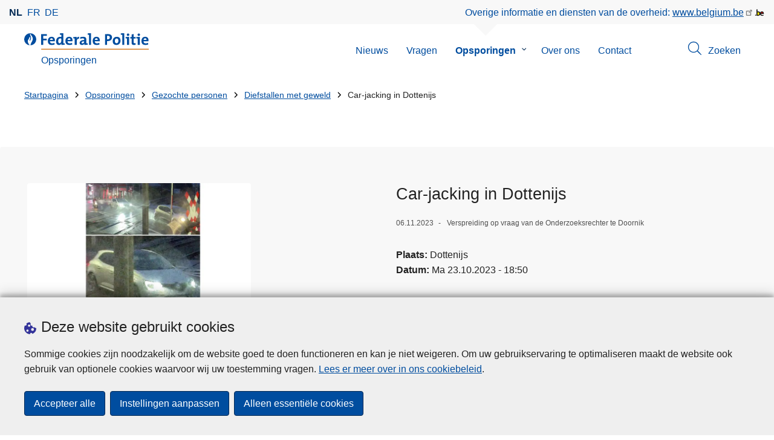

--- FILE ---
content_type: text/html; charset=UTF-8
request_url: https://www.politie.be/opsporingen/nl/opsporingen/gezochte-personen/diefstallen-met-geweld/car-jacking-in-dottenijs
body_size: 16790
content:
<!DOCTYPE html>
<html lang="nl" dir="ltr" prefix="og: https://ogp.me/ns#">
<head>
    <meta charset="utf-8" />
<noscript><style>form.antibot * :not(.antibot-message) { display: none !important; }</style>
</noscript><meta name="robots" content="noimageindex" />
<script>var _paq = _paq || [];(function(){var u=(("https:" == document.location.protocol) ? "https://statsfp.prd.cms.fgov.be/" : "http://statsfp.prd.cms.fgov.be/");_paq.push(["setSiteId", "1723"]);_paq.push(["setTrackerUrl", u+"matomo.php"]);_paq.push(["setCookiePath", "/"]);_paq.push(["setDoNotTrack", 1]);_paq.push(["requireCookieConsent"]);if (!window.matomo_search_results_active) {_paq.push(["trackPageView"]);}_paq.push(["setIgnoreClasses", ["no-tracking","colorbox"]]);_paq.push(["enableLinkTracking"]);var d=document,g=d.createElement("script"),s=d.getElementsByTagName("script")[0];g.type="text/javascript";g.defer=true;g.async=true;g.src=u+"matomo.js";s.parentNode.insertBefore(g,s);})();</script>
<meta property="og:site_name" content="Opsporingen Federale Politie" />
<meta property="og:type" content="article" />
<meta property="og:url" content="https://www.politie.be/opsporingen/nl/opsporingen/gezochte-personen/diefstallen-met-geweld/car-jacking-in-dottenijs" />
<meta property="og:title" content="Car-jacking in Dottenijs" />
<meta property="og:description" content="Op maandag 23 oktober 2023, tussen 18.50 en 19.00 uur, pleegden twee personen een carjacking ter hoogte van de winkel “Crack” op de Boulevard d’Herseaux in Dottenijs – een deelgemeente van Moeskroen. Nadat de verdachten de weg van een grijze Renault Clio met nummerplaat 1-VAY-266 hadden geblokkeerd, stapte een van de verdachten uit het voertuig, bedreigde deze het slachtoffer met een vuurwapen, sloeg hem in het gezicht en besproeide hem met een spray. De verdachten vluchtten weg via de N512, richting Frankrijk. Ze reden met een grijze Renault Megane met panoramisch dak. De onderzoekers vragen aan getuigen van deze feiten om contact op te nemen met de politie." />
<meta property="og:image:url" content="https://www.politie.be/opsporingen/sites/wanted/files/styles/full_width_desktop/public/media/wanted/2023-11/231023%20DOTTIGNIES%20169.jpg.webp?itok=lhv0VHI7" />
<meta property="article:publisher" content="https://www.facebook.com/https://www.facebook.com/BelgianFederalPolice" />
<meta name="twitter:card" content="summary" />
<meta name="twitter:description" content="Op maandag 23 oktober 2023, tussen 18.50 en 19.00 uur, pleegden twee personen een carjacking ter hoogte van de winkel “Crack” op de Boulevard d’Herseaux in Dottenijs – een deelgemeente van Moeskroen. Nadat de verdachten de weg van een grijze Renault Clio met nummerplaat 1-VAY-266 hadden geblokkeerd, stapte een van de verdachten uit het voertuig, bedreigde deze het slachtoffer met een vuurwapen, sloeg hem in het gezicht en besproeide hem met een spray. De verdachten vluchtten weg via de N512, richting Frankrijk. Ze reden met een grijze Renault Megane met panoramisch dak. De onderzoekers vragen aan getuigen van deze feiten om contact op te nemen met de politie." />
<meta name="twitter:site" content="@" />
<meta name="twitter:title" content="Car-jacking in Dottenijs" />
<meta name="MobileOptimized" content="width" />
<meta name="HandheldFriendly" content="true" />
<meta name="viewport" content="width=device-width, initial-scale=1.0" />
<meta http-equiv="x-ua-compatible" content="IE=edge" />
<!--[if (IEMobile)]><meta http-equiv="cleartype" content="on" />
<![endif]--><link rel="mask-icon" href="/opsporingen/themes/federal_police/images/favicon/safari-pinned-tab.svg" color="#5bbad5" />
<meta name="apple-mobile-web-app-status-bar-style" content="black-translucent" />
<meta name="msapplication-TileColor" content="#2b5797" />
<meta name="theme-color" content="#004d9f" />
<link rel="icon" type="image/png" sizes="16x16" href="/themes/base_police/images/favicon/favicon-16x16.png" />
<link rel="icon" type="image/png" sizes="32x32" href="/themes/base_police/images/favicon/favicon-32x32.png" />
<link rel="apple-touch-icon" sizes="144x144" href="/themes/base_police/images/favicon/apple-touch-icon.png" />
<script type="application/ld+json">{"@context":"http:\/\/schema.org","@graph":[{"@type":"GovernmentOrganization","name":"Opsporingen Federale Politie","url":"https:\/\/www.politie.be\/opsporingen\/nl","contactPoint":[],"sameAs":["https:\/\/www.facebook.com\/BelgianFederalPolice","","https:\/\/www.instagram.com\/belgianfederalpolice\/","https:\/\/www.linkedin.com\/organization-guest\/company\/politie-police-polizei","https:\/\/www.youtube.com\/user\/fedpolbelgium"]},{"@type":"WebSite","name":"Opsporingen Federale Politie","url":"https:\/\/www.politie.be\/opsporingen\/nl","potentialAction":{"@type":"SearchAction","target":"https:\/\/www.politie.be\/opsporingen\/nl\/zoeken?search_query={search_term_string}","query-input":"required name=search_term_string"}}]}</script>
<link rel="alternate" hreflang="de" href="https://www.polizei.be/untersuchungen/de/untersuchungen/gesuchte-personen/diebstaehle-mit-gewalt/car-jacking-a-dottignies" />
<link rel="alternate" hreflang="nl" href="https://www.politie.be/opsporingen/nl/opsporingen/gezochte-personen/diefstallen-met-geweld/car-jacking-in-dottenijs" />
<link rel="alternate" hreflang="fr" href="https://www.police.be/avis-de-recherche/fr/avis-de-recherche/personnes-recherchees/vols-avec-violence/car-jacking-a-dottignies" />
<link rel="icon" href="/opsporingen/themes/federal_police/favicon.ico" type="image/vnd.microsoft.icon" />
<link rel="canonical" href="https://www.politie.be/opsporingen/nl/opsporingen/gezochte-personen/diefstallen-met-geweld/car-jacking-in-dottenijs" />
<link rel="shortlink" href="https://www.politie.be/opsporingen/nl/node/24117" />


        <link rel="manifest" href="/opsporingen/themes/base_police/images/favicon/site.webmanifest?4110">

        <!-- Needed for Google SC -->
        <meta name="google-site-verification" content="TQIS1tR90daXKGWMHuC_sUoYXKg5FdpfiqOerJZ_WIM"/>

        <title>Car-jacking in Dottenijs | Opsporingen Federale Politie</title>
        <link rel="stylesheet" media="all" href="/opsporingen/sites/wanted/files/css/css_gB_3t2PFQgTv1BneJI_SOmik8xP92sf_GYfQfm8xsCk.css?delta=0&amp;language=nl&amp;theme=federal_police&amp;include=[base64]" />
<link rel="stylesheet" media="all" href="/opsporingen/sites/wanted/files/css/css_OJv7P2LKdULHsuS0RoM97nvTnNERLttnfL7k4Mnz9rg.css?delta=1&amp;language=nl&amp;theme=federal_police&amp;include=[base64]" />

            
</head>
<body   class="copyprevention-images-pointer-events node-24117 not-front mac chrome landing-page-wanted path-node page-node-type-wanted" >

<a href="#main-content" class="visually-hidden focusable">
    Overslaan en naar de inhoud gaan
</a>

  <div class="dialog-off-canvas-main-canvas" data-off-canvas-main-canvas>
          <div id="block-cookiecompliancecookiepopup" class="block block-cookie-compliance block-cookie-compliance-popup clearfix published">
        
                

                    <div class="block-content"><section id="cookie-compliance-popup" style="display: none;">
  <div class="container">
    <div class="cookie-compliance-popup__text">
      <div class="cookie-compliance-popup__text__first_line">
        <span class="cookie-compliance-popup__logo">
          <img src="/themes/base_police/icons/cookies.svg" alt="" aria-hidden="true"/>
        </span>
                  <h2>Deze website gebruikt cookies</h2>
              </div>
      <p>Sommige cookies zijn noodzakelijk om de website goed te doen functioneren en kan je niet weigeren. Om uw gebruikservaring te optimaliseren maakt de website ook gebruik van optionele cookies waarvoor wij uw toestemming vragen. <a href="/opsporingen/nl/cookies">Lees er meer over in ons cookiebeleid</a>.</p>

    </div>
    <div class="cookie-compliance-popup__buttons">
      <button id="cookie-compliance-accept-all" class="button button--primary">
        Accepteer alle
      </button>
      <a class="button button--primary" id="cookie-compliance-customize" href="/opsporingen/nl/cookies">
        Instellingen aanpassen
      </a>
      <button id="cookie-compliance-only-essential-cookies" class="button button--primary">
        Alleen essentiële cookies
      </button>
    </div>
  </div>
</section>
</div>
            </div>



<header class="region region--header-wrapper">

                        <div class="header-top">
                      <div class="language-switcher-police-language-url block block-language block-language-blocklanguage-interface clearfix published" id="block-languageswitcher" role="navigation">
        
                

                    <div class="block-content"><ul class="links"><li hreflang="nl" data-drupal-link-system-path="node/24117" class="nl is-active" aria-current="page"><a href="https://www.politie.be/opsporingen/nl/opsporingen/gezochte-personen/diefstallen-met-geweld/car-jacking-in-dottenijs" class="language-link active-language is-active" hreflang="nl" data-drupal-link-system-path="node/24117" aria-current="page">nl</a></li><li hreflang="fr" data-drupal-link-system-path="node/24117" class="fr"><a href="https://www.police.be/avis-de-recherche/fr/avis-de-recherche/personnes-recherchees/vols-avec-violence/car-jacking-a-dottignies" class="language-link" hreflang="fr" data-drupal-link-system-path="node/24117">fr</a></li><li hreflang="de" data-drupal-link-system-path="node/24117" class="de"><a href="https://www.polizei.be/untersuchungen/de/untersuchungen/gesuchte-personen/diebstaehle-mit-gewalt/car-jacking-a-dottignies" class="language-link" hreflang="de" data-drupal-link-system-path="node/24117">de</a></li></ul></div>
            </div>



                      <div id="block-policebelgiumheader" class="block block-police-core block-police-belgium-header clearfix published">
        
                

                    <div class="block-content"><div class="police-belgium-header">
  <span class="police-belgium-header__text">Overige informatie en diensten van de overheid: <a href="https://www.belgium.be">www.belgium.be</a></span><span class="police-belgium-header__belgium_logo"><svg version="1.1" id="Calque_1" xmlns="http://www.w3.org/2000/svg" x="0" y="0" viewBox="0 0 1024 768" xml:space="preserve"><path style="fill:#1d1d1b" d="M155.4 672.2c-30 0-53.9-23.8-53.9-54.6 0-31.5 23.9-55.4 53.9-55.4 29.2 0 53.1 23.8 53.1 55.4 0 30.7-23.8 54.6-53.1 54.6zM924 466.8c0-124.4-71.1-206.5-179.4-206.5-78.6 0-135.2 44.9-162.9 110.2-30.4-73.7-101.1-110.2-175.6-110.2-29.6 0-54.2 5.1-77.8 11.9V70.7H226.7v578.9c33 18.6 77.9 28.8 132 28.8 95.4 0 179.6-45 217.5-124.9 24.6 70.9 83.6 124.9 185.4 124.9 47.4 0 100.7-12.7 145.6-44l-24.5-65.1c-34.7 18.6-66 27.9-104.1 27.9-61.8 0-110.9-41.5-112.6-100.7h258v-29.7z"/><path d="M495.8 463.4c0 74.5-49.9 132-117.6 132-20.3 0-34.7-2.5-49.9-7.6V358.4c14.4-5.9 31.3-12.7 56.7-12.7 69.3 0 110.8 55.1 110.8 117.7z" fill="#ffe900" stroke="#ffe900"/><path d="M819.1 424.4H663.4c0-44 29.6-88 78.7-88 51.6 0 75.3 44.9 77 88z" fill="#f60000" stroke="#f60000"/></svg>
</span>
</div>
</div>
            </div>



            </div>
            
            <div class="main-header">
            <div class="container">
                <div class="left">
                          <div id="block-sitebranding" class="block block-system block-system-branding-block clearfix published">
        
                

          <div class="inner-wrapper">
    <div class="inner-left">
      <a href="/opsporingen/nl" title="Startpagina" rel="home">
                            <span class="site-logo">
                        <span class="site-logo__flame">
              <svg id="police_flame" data-name="Calque 1" xmlns="http://www.w3.org/2000/svg" viewBox="0 0 152.96 152.92"><path class="color--white" style="fill:#fff;" d="M184.29,298.79a76.48,76.48,0,1,1-76.51-76.49A76.4,76.4,0,0,1,184.29,298.79Z" transform="translate(-31.34 -222.3)"/><path class="color--blue" style="fill:#004d9f;" d="M184.29,298.79A76.48,76.48,0,1,0,102,375c-3.39-4.09-7.57-9.68-11.28-14.91-6.24-8.75-13.65-21.91-13.9-35.05-.22-9.83,2-15.1,14.88-35.4,5-7.88,8.38-21.46,7.91-24.39s4.68,4.42,6.68,9.35c2.52,6.46,2.14,11.43-2.64,24.87-2.25,6.38-6,16.66-2.25,21.25-.45-.54,12.13-13.4,15.12-26.71,2.2-10.16,1.26-23.76-3.07-33.77-3.85-8.8-8.49-16-7.56-27.6a50.22,50.22,0,0,1,1.85-9.89,104.61,104.61,0,0,0,5.18,11.71c5.17,9.77,15.9,24.23,21,34s9,26,3.05,42.55c-5.76,16.18-11.32,21.74-17.12,34.87a193.29,193.29,0,0,0-9.93,29.31A76.44,76.44,0,0,0,184.29,298.79Z" transform="translate(-31.34 -222.3)"/></svg>

            </span>
                        <span class="site-logo__police_logo">
              <svg id="fed_logo_nl" xmlns="http://www.w3.org/2000/svg" viewBox="0 0 1287 197.5"><g id="federal_police_nl" class="st0"><path class="color--blue" style="fill:#333399;" d="M-76.1 68.9c0 42.2-34.2 76.5-76.5 76.5-42.2 0-76.5-34.2-76.5-76.5 0-42.2 34.2-76.5 76.5-76.5 42.2-.1 76.5 34.1 76.5 76.3v.2z"/><path style="fill:#333399;" d="M-76.1 68.9c0-42.2-34.2-76.5-76.5-76.5s-76.5 34.2-76.5 76.5c0 40 30.8 73.2 70.6 76.3-3.4-4.1-7.6-9.7-11.3-14.9-6.2-8.8-13.7-21.9-13.9-35.1-.2-9.8 2-15.1 14.9-35.4 5-7.9 8.4-21.5 7.9-24.4-.5-2.9 4.7 4.4 6.7 9.4 2.5 6.5 2.1 11.4-2.6 24.9-2.2 6.4-6 16.7-2.2 21.2-.4-.5 12.1-13.4 15.1-26.7 2.2-10.2 1.3-23.8-3.1-33.8-3.8-8.8-8.5-16-7.5-27.6.3-3.4.9-6.7 1.8-9.9 1.5 4 3.2 7.9 5.2 11.7 5.2 9.8 15.9 24.2 21 34s9 26 3.1 42.6c-5.8 16.2-11.3 21.7-17.1 34.9-4.1 9.5-7.4 19.3-9.9 29.3 41.3-1.1 74.3-35 74.3-76.5z"/></g><path style="fill:#CC6600;" d="M1 188h1286v9.5H1V188z"/><path class="color--blue" style="fill:#004d9f;" d="M24.9 31.9v33.3h41.7v20.5H24.9V140H0V10.8h69.1v21l-44.2.1zm139.3 64.5h-58.9c-.2 17.8 8.6 26.4 26.2 26.4 9.6 0 19-2 27.7-5.9l2.3 18.9c-10.9 4.1-22.4 6.2-34.1 6.1-30.2 0-47.1-15.1-47.1-48.6 0-29.1 16.1-50.5 44.6-50.5 27.8 0 40 18.9 40 42.5.1 3.7-.2 7.4-.7 11.1zm-40-35.6c-10.1 0-17.2 7.5-18.6 19h35c.4-11.9-6.1-19-16.4-19zm118.6 79.4c0-5.4.4-10.7 1.2-16.1h-.4c-5 10.5-15.5 18-30 18-23.1 0-34.6-17.4-34.6-44.6 0-32.1 18.8-54.3 50.3-54.3 4 0 8.1.2 12.1.8V19.1c-4.6-.8-11.1-1.5-16.6-1.9V1.9C238.4.3 252.1-.2 265.7.2v121.1c4.6.8 11.1 1.5 16.7 1.9v15.3c-13.2 1.5-26.4 2.1-39.6 1.7zM241.3 64c-4.2-1-8.5-1.5-12.8-1.5-14 0-23.9 8.8-23.9 32.3 0 17.8 5.2 27 16.3 27 12.8 0 20.5-14.9 20.5-31.2l-.1-26.6zm133.3 32.4h-58.9c-.2 17.8 8.6 26.4 26.2 26.4 9.6 0 19-2 27.7-5.9l2.3 18.9c-10.9 4.1-22.4 6.2-34.1 6.1-30.2 0-47.1-15.1-47.1-48.6 0-29.1 16.1-50.5 44.6-50.5 27.8 0 40 18.9 40 42.5.1 3.7-.1 7.4-.7 11.1zm-40-35.6c-10.1 0-17.2 7.5-18.6 19h35c.5-11.9-6-19-16.4-19zm88.8 3.2h.4c4.6-12.1 13.8-22.6 30.2-21.2l-1.2 24.1c-17.6-3.6-26.4 7.8-26.4 34.2V140h-24.3V63.7c-4.6-.8-11.1-1.5-16.7-1.9V46.4c13.1-1.5 26.4-2.1 39.6-1.7.1 6.5-.5 13-1.6 19.3zm94 76.2c-.1-5.4.3-10.9 1-16.3l-.2-.2c-4.6 10.7-16.3 18.2-30.4 18.2-17.2 0-27.2-9.8-27.2-25.1 0-22.8 22.6-34.8 54.9-34.8v-5.2c0-10-4.8-15.1-18.6-15.1-9.8.2-19.5 2.8-28.1 7.5l-2.1-20.5c10.9-3.9 22.5-5.9 34.1-5.9 30.6 0 39.2 12.2 39.2 33.1v45.4c4.6.8 11.1 1.5 16.7 1.9v15.3c-13.1 1.5-26.2 2.1-39.3 1.7zm-1.9-42.3c-25.8 0-31.6 7.5-31.6 15.1 0 6.1 4.2 10.1 11.3 10.1 12 0 20.3-11.5 20.3-23v-2.2zm81.6 42.1h-24.5V19.1c-4.6-.8-11.1-1.5-16.6-1.9V1.9C569.7.3 583.4-.2 597.1.2V140zm103.5-43.6h-58.9c-.2 17.8 8.6 26.4 26.2 26.4 9.6 0 19-2 27.8-5.9l2.3 18.9c-10.9 4.1-22.4 6.2-34.1 6.1-30.2 0-47.1-15.1-47.1-48.6 0-29.1 16.1-50.5 44.6-50.5 27.7 0 40 18.9 40 42.5 0 3.7-.2 7.4-.8 11.1zm-40-35.6c-10.1 0-17.2 7.5-18.6 19h35c.5-11.9-6-19-16.4-19zm136.5 34c-2.8 0-5.6-.1-8.4-.4V140h-24.9V10.8c10.5-.6 22-.8 34.6-.8 31.8 0 49.2 14.7 49.2 40 0 25.1-19.1 44.8-50.5 44.8zm.4-64.4c-3.1 0-5.9 0-8.8.2v43c2.4.4 4.8.6 7.3.6 15.3-.2 25.8-8.6 25.8-22.6 0-13-7.5-21.2-24.3-21.2zm103.1 111.5c-27 0-44.4-14-44.4-47.8 0-29.7 19.7-51.1 48.6-51.1 27 0 44.4 14.9 44.4 47.6 0 29.9-20.1 51.3-48.6 51.3zm2.5-78.2c-10.9 0-21.6 8.4-21.6 27.9s7.1 29.5 21.2 29.5c12 0 21.2-9.8 21.2-29.1 0-18.4-6.5-28.3-20.8-28.3zm91.3 76.3h-24.5V19.1c-4.6-.8-11.1-1.5-16.7-1.9V1.9C966.9.3 980.6-.2 994.3.2V140zm57 0h-24.3V63.7c-4.6-.8-11.1-1.5-16.7-1.9V46.4c13.6-1.6 27.3-2.1 40.9-1.7l.1 95.3zm-12.3-107.3c-8.2 0-14.8-6.6-14.8-14.8S1030.9 3 1039.1 3c8.4 0 15.3 6.5 15.3 14.7-.1 8.4-6.9 15.1-15.3 15zm70.6 109.2c-21 0-27.6-7.6-27.6-29.9V63.8h-16.4V44.9h16.3V15.6l24.5-6.5v35.8h23.2v18.9h-23.2v41.7c0 12.2 2.9 15.7 11.3 15.7 4 0 8-.5 11.9-1.5v19.7c-6.6 1.6-13.3 2.5-20 2.5zm70.4-1.9h-24.3V63.7c-4.6-.8-11.1-1.5-16.6-1.9V46.4c13.6-1.6 27.3-2.1 40.9-1.7V140zm-12.2-107.3c-8.2 0-14.8-6.6-14.8-14.8S1159.7 3 1167.9 3c8.4 0 15.3 6.5 15.3 14.7-.1 8.4-7 15.1-15.3 15zm115.8 63.7h-58.9c-.2 17.8 8.6 26.4 26.2 26.4 9.6 0 19-2 27.7-5.9l2.3 18.9c-10.9 4.1-22.4 6.2-34.1 6.1-30.2 0-47.1-15.1-47.1-48.6 0-29.1 16.1-50.5 44.6-50.5 27.8 0 40 18.9 40 42.5 0 3.7-.2 7.4-.7 11.1zm-40-35.6c-10.2 0-17.2 7.5-18.6 19h35c.4-11.9-6.1-19-16.4-19z"/></svg>

            </span>
            <span class="visually-hidden">
              de Federale Politie
            </span>
          </span>
                      <span class="site-name-wrapper">
                            <h1 class="front-heading1">
                                <div class="site-name">Opsporingen</div>
                              </h1>
                          </span>
                        </a>
    </div>
        <div class="inner-right">
      <button class="mobile-menu" aria-controls="block-mainnavigation " aria-expanded="false">MENU <span class="lines"></span></button>
    </div>
      </div>
    </div>



                </div>
                <div class="right">
                                            <div class="region--navigation">
                                  <div class="police-search-form-popup block block-police-search block-police-search-form-popup clearfix published" role="dialog" aria-modal="true" data-drupal-selector="police-search-form-popup" id="block-policesearchformpopup">
        
                

                    <div class="block-content"><form action="/opsporingen/nl/opsporingen/gezochte-personen/diefstallen-met-geweld/car-jacking-in-dottenijs" method="post" id="police-search-form-popup" accept-charset="UTF-8">
  <div role="search" data-drupal-selector="edit-search-wrapper" id="edit-search-wrapper" class="js-form-wrapper form-wrapper"><div class="js-form-item form-item js-form-type-search-api-autocomplete form-type-search-api-autocomplete js-form-item-search-query form-item-search-query">
      <label for="search-popup-search-query">Zoeken</label>
      <!-- description_display in ['after', 'invisible'] always in before so that it's uniform. -->
    <input placeholder="Doorzoek de website" data-drupal-selector="search-popup-search-query" data-search-api-autocomplete-search="search" class="form-autocomplete form-text" data-autocomplete-path="/opsporingen/nl/search_api_autocomplete/search" type="text" id="search-popup-search-query" name="search_query" value="" size="200" maxlength="200" />

      </div>
<button class="button--primary image-button js-form-submit form-submit" id="search-form-popup-submit" aria-label="Zoeken" data-drupal-selector="edit-submit" type="submit" name="op" value="Zoeken" src="/modules/custom/police_search/assets/img/search.svg">
    <span class="sr-only visually-hidden"></span>
            <span aria-hidden="true"><svg version="1.1" viewBox="0 0 64 64" xml:space="preserve" xmlns="http://www.w3.org/2000/svg"><g id="Icon-Search" transform="translate(30 230)"><path d="M-2.3-182.9c-10.7 0-19.5-8.7-19.5-19.5 0-10.7 8.7-19.5 19.5-19.5s19.5 8.7 19.5 19.5c-.1 10.8-8.8 19.5-19.5 19.5zm0-36.1c-9.2 0-16.7 7.5-16.7 16.7s7.5 16.7 16.7 16.7 16.7-7.5 16.7-16.7c-.1-9.2-7.6-16.7-16.7-16.7z" id="Fill-1"/><path d="M23.7-174.2l-13.6-13.5 2.2-2.2 13.5 13.6-2.1 2.1"/></g></svg>
</span>
    </button>
<button id="police-popup-search-close" data-drupal-selector="edit-close" type="submit" name="op" value="Sluiten" src="/themes/base_police/icons/cross.svg" class="image-button js-form-submit form-submit">
    <span class="sr-only visually-hidden"></span>
            <span aria-hidden="true"><!-- Generated by IcoMoon.io -->
<svg version="1.1" xmlns="http://www.w3.org/2000/svg" width="20" height="20" viewBox="0 0 20 20">
<title>cross</title>
<path d="M14.348 14.849c-0.469 0.469-1.229 0.469-1.697 0l-2.651-3.030-2.651 3.029c-0.469 0.469-1.229 0.469-1.697 0-0.469-0.469-0.469-1.229 0-1.697l2.758-3.15-2.759-3.152c-0.469-0.469-0.469-1.228 0-1.697s1.228-0.469 1.697 0l2.652 3.031 2.651-3.031c0.469-0.469 1.228-0.469 1.697 0s0.469 1.229 0 1.697l-2.758 3.152 2.758 3.15c0.469 0.469 0.469 1.229 0 1.698z"></path>
</svg>
</span>
    </button>
</div>
<input autocomplete="off" data-drupal-selector="form-e5fu8w5fjvmwfuz8kprgkeqqwclou-zb-xosykmqk9q" type="hidden" name="form_build_id" value="form-E5fu8W5FjvmWfuZ8KprGkEqqwCLOU-ZB_XoSYKmqK9Q" />
<input data-drupal-selector="edit-police-search-form-popup" type="hidden" name="form_id" value="police_search_form_popup" />

</form>
</div>
            </div>

<nav  id="block-mainnavigation" class="block block-menu navigation menu--main">
            
    

        
              <ul class="menu" >
                      <li>
        <div class="menu__list-item" data-level="0">
          <a href="https://www.politie.be/5998/nl/nieuws">Nieuws</a>
                  </div>
              </li>
                  <li>
        <div class="menu__list-item" data-level="0">
          <a href="https://www.politie.be/5998/nl/vragen">Vragen</a>
                  </div>
              </li>
                  <li class="active menu-closed">
        <div class="menu__list-item" data-level="0">
          <a href="/opsporingen/nl/opsporingen" data-drupal-link-system-path="node/10865">Opsporingen</a>
                      <button class="menu__dropdown" aria-expanded="false">
              <span class="visually-hidden">Submenu van Opsporingen</span>
              <span class="menu__dropdown__svg"><svg xmlns="http://www.w3.org/2000/svg" viewBox="0 0 20 20">
  <path
    d="m10.3 10.7 3.4-3.1c.3-.3.7-.3 1 0 .3.3.3.7 0 1l-3.9 3.8c-.3.3-.7.3-1 0L5.9 8.6c-.3-.3-.3-.7 0-1s.7-.3 1 0c-.1 0 3.4 3.1 3.4 3.1z"/>
</svg>
</span>
            </button>
                  </div>
                  <div class="menu__list-item__below">
                          <ul class="menu">
                      <li>
        <div class="menu__list-item" data-level="1">
          <a href="/opsporingen/nl?category=351" data-drupal-link-query="{&quot;category&quot;:&quot;351&quot;}" data-drupal-link-system-path="&lt;front&gt;">Most Wanted</a>
                  </div>
              </li>
                  <li>
        <div class="menu__list-item" data-level="1">
          <a href="/opsporingen/nl?category=390" title="Let op: sommige afbeeldingen kunnen choquerend zijn" data-drupal-link-query="{&quot;category&quot;:&quot;390&quot;}" data-drupal-link-system-path="&lt;front&gt;">Niet-geïdentificeerde personen</a>
                  </div>
              </li>
                  <li>
        <div class="menu__list-item" data-level="1">
          <a href="/opsporingen/nl?category=262" data-drupal-link-query="{&quot;category&quot;:&quot;262&quot;}" data-drupal-link-system-path="&lt;front&gt;">Vermiste personen</a>
                  </div>
              </li>
                  <li>
        <div class="menu__list-item" data-level="1">
          <a href="/opsporingen/nl?category=265" data-drupal-link-query="{&quot;category&quot;:&quot;265&quot;}" data-drupal-link-system-path="&lt;front&gt;">Gezochte personen</a>
                  </div>
              </li>
                  <li>
        <div class="menu__list-item" data-level="1">
          <a href="/opsporingen/nl?category=268" data-drupal-link-query="{&quot;category&quot;:&quot;268&quot;}" data-drupal-link-system-path="&lt;front&gt;">Gezochte eigenaars</a>
                  </div>
              </li>
        </ul>
  
          </div>
              </li>
                  <li>
        <div class="menu__list-item" data-level="0">
          <a href="https://www.politie.be/5998/nl/over-ons">Over ons</a>
                  </div>
              </li>
                  <li>
        <div class="menu__list-item" data-level="0">
          <a href="https://www.politie.be/5998/nl/contact">Contact</a>
                  </div>
              </li>
        </ul>
  


  </nav>


                        </div>
                                                                      <div id="block-policesearchbuttonpopup" class="block block-police-search block-police-search-button-popup clearfix published">
        
                

                    <div class="block-content"><div class="search-button-wrapper">
  <button id="search-popup-button">
    <span class="search-popup-button__icon"><svg version="1.1" viewBox="0 0 64 64" xml:space="preserve" xmlns="http://www.w3.org/2000/svg"><g id="Icon-Search" transform="translate(30 230)"><path d="M-2.3-182.9c-10.7 0-19.5-8.7-19.5-19.5 0-10.7 8.7-19.5 19.5-19.5s19.5 8.7 19.5 19.5c-.1 10.8-8.8 19.5-19.5 19.5zm0-36.1c-9.2 0-16.7 7.5-16.7 16.7s7.5 16.7 16.7 16.7 16.7-7.5 16.7-16.7c-.1-9.2-7.6-16.7-16.7-16.7z" id="Fill-1"/><path d="M23.7-174.2l-13.6-13.5 2.2-2.2 13.5 13.6-2.1 2.1"/></g></svg>
</span><span class="search-popup-button__text">Zoeken</span>
  </button>
</div>
</div>
            </div>



                                    </div>
            </div>
        </div>
    
</header>


        <div class="region region--breadcrumb">
          <div class="container">
                    <div id="block-breadcrumbs" class="block block-system block-system-breadcrumb-block clearfix published">
        
                

                    <div class="block-content">  <div aria-labelledby="system-breadcrumb">
    <h2 id="system-breadcrumb" class="visually-hidden">U bent hier:</h2>
    <ul  class="shorten-breadcrumb breadcrumb">
          <li>
                  <a href="/opsporingen/nl">Startpagina</a>
              </li>
          <li>
                  <a href="/opsporingen/nl/opsporingen">Opsporingen</a>
              </li>
          <li>
                  <a href="/opsporingen/nl/opsporingen?category=265">Gezochte personen</a>
              </li>
          <li>
                  <a href="/opsporingen/nl/opsporingen?category=504">Diefstallen met geweld</a>
              </li>
          <li>
                  Car-jacking in Dottenijs
              </li>
        </ul>
  </div>
</div>
            </div>



          </div>
      </div>
  
            <div class="region region--banner">
            
        </div>
    
  
  
  
    <main role="main"  class="has-banner region region-content-wrapper">

        <a id="main-content" tabindex="-1" class="visually-hidden"></a>

        
        
                <div class="region--content">

                    
                    
                    
                      <div data-drupal-messages-fallback class="hidden"></div>    <div id="block-mainpagecontent" class="block block-system block-system-main-block clearfix published">
        
                

                    <div class="block-content">  
<article class="wanted is-promoted full clearfix">

  
    

  
  <div class="content">
        <div  class="title-section layout layout--detail-node-compact">
        
        <div class="layout--detail-node-compact-compact__wrapper ">
            <div >
                                <div class="layout--detail-node-compact__main">
                    <div class="layout theme theme--gray margin-bottom--large">
                        <div class="two-col container">
                            <div class="colone">
                                                                    <div class="layout--detail-node-compact__main_image">
                                        <div >
                                                <div class="block block-layout-builder block-field-blocknodewantedfield-wanted-photos clearfix published">
        
                

                    <div class="block-content"><div class="police-popup-field" data-id="24117">
      <div class="police-popup-field field field--name-field-wanted-photos field--type-entity-reference field--label-hidden field--items" data-id="24117">
              <div class="field--item">    <a href="/opsporingen/nl/police/media/render/23028/full_width"  aria-label="Open Car-jacking à Dottignies in pop-up" class="police-popup-link">  <picture>
                  <source srcset="/opsporingen/sites/wanted/files/styles/wanted_detail_big_desktop/public/media/wanted/2023-11/231023%20DOTTIGNIES%20169.jpg.webp?itok=w_odP9HP 1x, /opsporingen/sites/wanted/files/styles/wanted_detail_big_desktop_2x/public/media/wanted/2023-11/231023%20DOTTIGNIES%20169.jpg.webp?itok=dDk3XVfs 2x" media="all and (min-width: 400px)" type="image/webp" width="750" height="422"/>
              <source srcset="/opsporingen/sites/wanted/files/styles/wanted_detail_big_mobile/public/media/wanted/2023-11/231023%20DOTTIGNIES%20169.jpg.webp?itok=lCu9Kmkc 1x, /opsporingen/sites/wanted/files/styles/wanted_detail_big_mobile_2x/public/media/wanted/2023-11/231023%20DOTTIGNIES%20169.jpg.webp?itok=ZBpVdBtt 2x" type="image/webp" width="370" height="208"/>
                  <img class="police-popup-thumbnail" data-p="0" aria-hidden="true" width="370" height="208" src="/opsporingen/sites/wanted/files/styles/wanted_detail_big_mobile/public/media/wanted/2023-11/231023%20DOTTIGNIES%20169.jpg.webp?itok=lCu9Kmkc" alt="Car-jacking à Dottignies" loading="lazy" />

  </picture>
</a>
</div>
          </div>
  </div>
</div>
            </div>


                                        </div>
                                    </div>
                                                            </div>
                            <div class="coltwo">
                                                                    <div class="layout--detail-node-compact__title title-section">
                                        <div class="container container--small">
                                            <h1 >
                                                <div class="block block-layout-builder block-field-blocknodewantedtitle clearfix">
    
    
  
        <span>
    <span class="field field--name-title field--type-string field--label-hidden">Car-jacking in Dottenijs</span>

</span>
</div>


                                            </h1>
                                        </div>
                                    </div>
                                                                <div class="content-wrapper">
                                                                            <div  class="meta-information margin-bottom margin-bottom--large">
                                                <div class="block block-layout-builder block-field-blocknodewantedfield-requestor-date clearfix published">
        
                

                    <div class="block-content">
            <div class="field field--name-field-requestor-date field--type-datetime field--label-hidden field--item"><time datetime="2023-11-06T08:50:50Z" class="datetime">06.11.2023</time>
</div>
      </div>
            </div>

    <div class="block block-layout-builder block-field-blocknodewantedfield-wanted-requestor clearfix published">
        
                

                    <div class="block-content">
  <div class="field field--name-field-wanted-requestor field--type-string field--label-hidden field--item"> Verspreiding op vraag van de Onderzoeksrechter te Doornik</div>
</div>
            </div>


                                        </div>
                                                                                                                <div  class="extra-information margin-bottom margin-bottom--large">
                                                <div class="block block-layout-builder block-extra-field-blocknodewantedcombined-city-field clearfix published">
        
                

                    <div class="block-content"><div class="field field--name-field-wanted-combined-cities field--type-police-combined-city field--label-inline">
    <div class="field--label ">Plaats</div>
    <div class="field__items">
        <div class="field--item">Dottenijs</div>
    </div>
</div>
</div>
            </div>

    <div class="block block-layout-builder block-field-blocknodewantedfield-wanted-date clearfix published">
        
                

                    <div class="block-content">
  <div class="field field--name-field-wanted-date field--type-datetime field--label-inline">
    <div  class="field--label">Datum</div>
              <div class="field--item"><time datetime="2023-10-23T16:50:00Z" class="datetime">Ma 23.10.2023 - 18:50</time>
</div>
          </div>
</div>
            </div>



                                        </div>
                                                                                                                <div  class="margin-bottom margin-bottom--large">
                                            <strong>
                                                    <div class="block block-police-core block-police-field-blocknodewantedfield-intro clearfix published">
        
                

                    <div class="block-content">
            <div class="clearfix text-formatted field field--name-field-intro field--type-text-long field--label-hidden field--item"><p>Op maandag 23 oktober 2023, tussen 18.50 en 19.00 uur, pleegden twee personen een carjacking ter hoogte van de winkel “Crack” op de Boulevard d’Herseaux in Dottenijs – een deelgemeente van Moeskroen.</p>
</div>
      </div>
            </div>


                                            </strong>
                                        </div>
                                                                    </div>
                            </div>
                        </div>
                    </div>

                    
                    <div class="layout--detail-node-compact__main_content container container--small">
                                                    <div >
                                    <div class="block block-layout-builder block-field-blocknodewantedfield-content clearfix published">
        
                

                    <div class="block-content">
            <div class="clearfix text-formatted field field--name-field-content field--type-text-long field--label-hidden field--item"><p>Nadat de verdachten de weg van een grijze Renault Clio met nummerplaat 1-VAY-266 hadden geblokkeerd, stapte een van de verdachten uit het voertuig, bedreigde deze het slachtoffer met een vuurwapen, sloeg hem in het gezicht en besproeide hem met een spray. </p>
<p>De verdachten vluchtten weg via de N512, richting Frankrijk.</p>
<p><strong>Ze reden met een grijze Renault Megane met panoramisch dak.</strong></p>
<p><strong>De onderzoekers vragen aan getuigen van deze feiten om contact op te nemen met de politie.</strong></p>
</div>
      </div>
            </div>


    <div class="block block-layout-builder block-field-blocknodewantedfield-wanted-photos clearfix published">
        
                

                    <div class="block-content"></div>
            </div>

    <div class="block block-layout-builder block-field-blocknodewantedfield-tags clearfix published">
        
                

                    <div class="block-content">
  <div class="field field--name-field-tags field--type-entity-reference field--label-inline">
    <h2  class="field--label">Labels</h2>
          <div class="field--items">
              <div class="field--item"><a href="/opsporingen/nl/opsporingen?wtags%5B136%5D=136" rel="nofollow" hreflang="nl">Onbekende verdachten</a></div>
              </div>
      </div>
</div>
            </div>

    <div class="block block-police-core block-police-field-blocknodewantedfield-category clearfix published">
        
                

                    <div class="block-content">
  <div class="field field--name-field-category field--type-entity-reference field--label-inline">
    <div  class="field--label">Categorie</div>
              <div class="field--item"><a href="/opsporingen/nl/opsporingen?category=504" rel="nofollow" hreflang="nl">Diefstallen met geweld</a></div>
          </div>
</div>
            </div>

    <div class="block block-layout-builder block-extra-field-blocknodewantedwanted-back-to-overview clearfix published">
        
                

                    <div class="block-content"><a href="/opsporingen/nl/opsporingen" class="wanted-back-to-overview">Terug naar het overzicht van opsporingen</a></div>
            </div>


                            </div>
                                            </div>

                                            <div class="layout--detail-node-compact__main_full_width_section_one margin-top margin-top--xlarge">
                            <div >
                                    <div class="block block-layout-builder block-extra-field-blocknodewantedwanted-form-link clearfix published">
        
                

                    <div class="block-content"><div class="wanted-cta theme theme--blue">
    <div class="container container--small">
                    <h2>Heeft u meer informatie over deze zaak?</h2>

            <p>
                <a href="/opsporingen/nl/contact/opsporingen/formulier?id=24117" class="button button--secondary">
                    Je kunt je verklaring indienen via dit formulier.                </a>
            </p>
        
        <p>
            Wilt u liever telefonisch contact met ons opnemen?            Bel dan het gratis nummer <a href='tel:0800 30 300'>0800/30 300</a>.            <br/>
            Voor getuigenissen uit het buitenland: <a href='tel:+32 2 554 44 88'>+32 2 554 44 88</a>.        </p>
    </div>
</div>
</div>
            </div>


                            </div>
                        </div>
                                    </div>
            </div>
        </div>
    </div>



  </div>

</article>
</div>
            </div>




                </div>

                
                    </main>

    <aside class="region region--content-bottom">
        <div class="container">
                  <div class="views-element-container block block-views block-views-blocknews-sa-block-latest-news-two-bottom clearfix published" id="block-block-latest-news-two-bottom">
        
                    <h2 class="block-title">Laatste nieuws</h2>
                

                    <div class="block-content"><div><div class="overview view view-news-sa view-id-news_sa view-display-id-block_latest_news_two_bottom js-view-dom-id-de0b27ce31b1693599f993462b7e552fa17ad6fb9702d4df6f89fbbdeb9e39a1">
  
  
        
      <div class="view-empty container">
      Er zijn momenteel geen nieuwsberichten.
    </div>
  
        </div>
</div>
</div>
            </div>

    <div class="views-element-container block block-views block-views-blockwanted-sa-block-two-latest-wanted-persons clearfix published" id="block-views-block-wanted-sa-block-two-latest-wanted-persons">
        
                    <h2 class="block-title">Laatste gezochte personen</h2>
                

                    <div class="block-content"><div><div class="overview overview--list--two-latest-wanted overview--list__two-latest-wanted view view-wanted-sa view-id-wanted_sa view-display-id-block_two_latest_wanted_persons js-view-dom-id-b953251efacea46c5129e746815d9678ec092589a5cd6d167b858046192963c4">
  
  
        
      <div class="view-content">
      <div class="item-list">
  
  <ul>

          <li>  
<div class="accessible-block wanted is-promoted alternative-teaser clearfix">

  
    

  
  <div class="content">
        <div  class="layout layout--teaser accessible-block">
          <div  class="layout--teaser__image group-left">
            <div class="block block-layout-builder block-field-blocknodewantedfield-wanted-photos clearfix published">
        
                

                    <div class="block-content">
      <div class="field field--name-field-wanted-photos field--type-entity-reference field--label-hidden field--items">
              <div class="field--item">      <img loading="lazy" srcset="/opsporingen/sites/wanted/files/styles/police_person/public/media/wanted/2026-02/251231%20ANTWERPEN2%20All.jpg.webp?itok=TCX-llt9 2x" width="140" height="175" src="/opsporingen/sites/wanted/files/styles/police_person/public/media/wanted/2026-02/251231%20ANTWERPEN2%20All.jpg.webp?itok=TCX-llt9" alt="" />


</div>
          </div>
  </div>
            </div>


      </div>
        <div class="group-right">
            <div  class="layout--teaser__title">
        <div class="block block-police-core block-police-field-blocknodewantedtitle clearfix">
    
    
  
        <h3>
    <span class="field field--name-title field--type-string field--label-hidden"><a href="/opsporingen/nl/opsporingen/gezochte-personen/onbekende-verdachten/poging-doodslag-in-antwerpen" hreflang="nl">Poging doodslag in Antwerpen</a></span>

</h3>
</div>


      </div>
                      <div  class="layout--teaser__text">
            <div class="block block-layout-builder block-extra-field-blocknodewantedcombined-city-field clearfix published">
        
                

                    <div class="block-content">    <div class="field field--name-field-wanted-combined-cities field--type-police-combined-city field--label-inline">
    <div class="field--label visually-hidden">Plaats</div>
    <div class="field__items">
        <div class="field--item">Antwerpen</div>
    </div>
</div>
</div>
            </div>

    <div class="block block-layout-builder block-field-blocknodewantedfield-wanted-date clearfix published">
        
                

                    <div class="block-content">
            <div class="field field--name-field-wanted-date field--type-datetime field--label-hidden field--item"><time datetime="2025-12-31T22:55:00Z" class="datetime">31.12.2025</time>
</div>
      </div>
            </div>



      </div>
          </div>
  </div>

  </div>

</div>
</li>
          <li>  
<div class="accessible-block wanted is-promoted alternative-teaser clearfix">

  
    

  
  <div class="content">
        <div  class="layout layout--teaser accessible-block">
          <div  class="layout--teaser__image group-left">
            <div class="block block-layout-builder block-field-blocknodewantedfield-wanted-photos clearfix published">
        
                

                    <div class="block-content">
      <div class="field field--name-field-wanted-photos field--type-entity-reference field--label-hidden field--items">
              <div class="field--item">      <img loading="lazy" srcset="/opsporingen/sites/wanted/files/styles/police_person/public/media/wanted/2026-01/250313_FAROEK_Informaticabedrog%20ANTWERPEN%20Collage%20All.jpg.webp?itok=BUotBA67 2x" width="140" height="175" src="/opsporingen/sites/wanted/files/styles/police_person/public/media/wanted/2026-01/250313_FAROEK_Informaticabedrog%20ANTWERPEN%20Collage%20All.jpg.webp?itok=BUotBA67" alt="" />


</div>
          </div>
  </div>
            </div>


      </div>
        <div class="group-right">
            <div  class="layout--teaser__title">
        <div class="block block-police-core block-police-field-blocknodewantedtitle clearfix">
    
    
  
        <h3>
    <span class="field field--name-title field--type-string field--label-hidden"><a href="/opsporingen/nl/opsporingen/gezochte-personen/onbekende-verdachten/informaticabedrog-in-antwerpen" hreflang="nl">Informaticabedrog in Antwerpen</a></span>

</h3>
</div>


      </div>
                      <div  class="layout--teaser__text">
            <div class="block block-layout-builder block-extra-field-blocknodewantedcombined-city-field clearfix published">
        
                

                    <div class="block-content">    <div class="field field--name-field-wanted-combined-cities field--type-police-combined-city field--label-inline">
    <div class="field--label visually-hidden">Plaats</div>
    <div class="field__items">
        <div class="field--item">Antwerpen</div>
    </div>
</div>
</div>
            </div>

    <div class="block block-layout-builder block-field-blocknodewantedfield-wanted-date clearfix published">
        
                

                    <div class="block-content">
            <div class="field field--name-field-wanted-date field--type-datetime field--label-hidden field--item"><time datetime="2025-03-12T23:00:00Z" class="datetime">13.03.2025</time>
</div>
      </div>
            </div>



      </div>
          </div>
  </div>

  </div>

</div>
</li>
    
  </ul>

</div>

    </div>
  
        </div>
</div>
</div>
            </div>



        </div>
    </aside>

            <footer class="page-footer">
                            <section class="region region--footer">
                    <div class="container">
                          <nav  id="block-footer" class="block block-menu navigation menu--footer">
            
    

        
              <ul class="menu" >
                      <li>
        <div class="menu__list-item" data-level="0">
          <a href="https://www.politie.be/statistieken/nl">Statistieken</a>
                  </div>
              </li>
        </ul>
  


  </nav>
    <div id="block-socialmediablock" class="block block-police-social-media block-police-social-media-block clearfix published">
        
                

                    <div class="block-content"><div class="item-list"><ul><li><a href="https://www.facebook.com/BelgianFederalPolice" target="_blank" class="facebook" rel="noopener" aria-label="facebook"><?xml version="1.0" ?><!DOCTYPE svg  PUBLIC '-//W3C//DTD SVG 1.1//EN'  'http://www.w3.org/Graphics/SVG/1.1/DTD/svg11.dtd'><svg height="100%" style="fill-rule:evenodd;clip-rule:evenodd;stroke-linejoin:round;stroke-miterlimit:2;" version="1.1" viewBox="0 0 512 512" width="100%" xml:space="preserve" xmlns="http://www.w3.org/2000/svg" xmlns:serif="http://www.serif.com/" xmlns:xlink="http://www.w3.org/1999/xlink"><g><path d="M512,256c0,-141.385 -114.615,-256 -256,-256c-141.385,0 -256,114.615 -256,256c0,127.777 93.616,233.685 216,252.89l0,-178.89l-65,0l0,-74l65,0l0,-56.4c0,-64.16 38.219,-99.6 96.695,-99.6c28.009,0 57.305,5 57.305,5l0,63l-32.281,0c-31.801,0 -41.719,19.733 -41.719,39.978l0,48.022l71,0l-11.35,74l-59.65,0l0,178.89c122.385,-19.205 216,-125.113 216,-252.89Z" style="fill:#004d9f"/><path fill="none" d="M355.65,330l11.35,-74l-71,0l0,-48.022c0,-20.245 9.917,-39.978 41.719,-39.978l32.281,0l0,-63c0,0 -29.297,-5 -57.305,-5c-58.476,0 -96.695,35.44 -96.695,99.6l0,56.4l-65,0l0,74l65,0l0,178.89c13.033,2.045 26.392,3.11 40,3.11c13.608,0 26.966,-1.065 40,-3.11l0,-178.89l59.65,0Z" class="f" style="fill:#fff;fill-rule:nonzero;"/></g></svg>
</a></li><li><a href="https://www.instagram.com/belgianfederalpolice" target="_blank" class="instagram" rel="noopener" aria-label="instagram"><?xml version="1.0" ?><svg viewBox="0 0 96 96" xmlns="http://www.w3.org/2000/svg"><g data-name="Layer 2" id="Layer_2"><g data-name="Layer 2"><path fill="#004d9f" d="M60.69,26H34.51a8.81,8.81,0,0,0-8.8,8.8V61a8.81,8.81,0,0,0,8.8,8.8H60.69a8.81,8.81,0,0,0,8.8-8.8V34.83A8.81,8.81,0,0,0,60.69,26ZM47.59,63.92a16,16,0,1,1,16-16A16,16,0,0,1,47.59,63.92Zm15.71-29a2.58,2.58,0,1,1,2.58-2.58A2.57,2.57,0,0,1,63.3,34.88Z"/><path fill="#004d9f" d="M47.59,35.21A12.69,12.69,0,1,0,60.28,47.91,12.7,12.7,0,0,0,47.59,35.21Z"/><path fill="#004d9f" d="M48,0A48,48,0,1,0,96,48,48,48,0,0,0,48,0ZM72.43,61A11.77,11.77,0,0,1,60.69,72.75H34.51A11.78,11.78,0,0,1,22.77,61V34.83A11.77,11.77,0,0,1,34.51,23.09H60.69A11.75,11.75,0,0,1,72.43,34.83Z"/></g></g></svg>
</a></li><li><a href="https://www.linkedin.com/organization-guest/company/politie-police-polizei" target="_blank" class="linkedin" rel="noopener" aria-label="linkedin"><?xml version="1.0" ?><!DOCTYPE svg  PUBLIC '-//W3C//DTD SVG 1.1//EN'  'http://www.w3.org/Graphics/SVG/1.1/DTD/svg11.dtd'><svg height="100%" style="fill-rule:evenodd;clip-rule:evenodd;stroke-linejoin:round;stroke-miterlimit:2;" version="1.1" viewBox="0 0 512 512" width="100%" xml:space="preserve" xmlns="http://www.w3.org/2000/svg" xmlns:serif="http://www.serif.com/" xmlns:xlink="http://www.w3.org/1999/xlink"><path fill="#004d9f" d="M256,0c141.29,0 256,114.71 256,256c0,141.29 -114.71,256 -256,256c-141.29,0 -256,-114.71 -256,-256c0,-141.29 114.71,-256 256,-256Zm-80.037,399.871l0,-199.921l-66.464,0l0,199.921l66.464,0Zm239.62,0l0,-114.646c0,-61.409 -32.787,-89.976 -76.509,-89.976c-35.255,0 -51.047,19.389 -59.889,33.007l0,-28.306l-66.447,0c0.881,18.757 0,199.921 0,199.921l66.446,0l0,-111.65c0,-5.976 0.43,-11.95 2.191,-16.221c4.795,-11.935 15.737,-24.299 34.095,-24.299c24.034,0 33.663,18.34 33.663,45.204l0,106.966l66.45,0Zm-272.403,-296.321c-22.74,0 -37.597,14.95 -37.597,34.545c0,19.182 14.405,34.544 36.717,34.544l0.429,0c23.175,0 37.6,-15.362 37.6,-34.544c-0.43,-19.595 -14.424,-34.545 -37.149,-34.545Z"/></svg>
</a></li><li><a href="https://www.youtube.com/user/fedpolbelgium" target="_blank" class="youtube" rel="noopener" aria-label="youtube"><?xml version="1.0" ?><!DOCTYPE svg  PUBLIC '-//W3C//DTD SVG 1.1//EN'  'http://www.w3.org/Graphics/SVG/1.1/DTD/svg11.dtd'><svg height="100%" style="fill-rule:evenodd;clip-rule:evenodd;stroke-linejoin:round;stroke-miterlimit:2;" version="1.1" viewBox="0 0 512 512" width="100%" xml:space="preserve" xmlns="http://www.w3.org/2000/svg" xmlns:serif="http://www.serif.com/" xmlns:xlink="http://www.w3.org/1999/xlink"><path fill="#004d9f" d="M256,0c141.29,0 256,114.71 256,256c0,141.29 -114.71,256 -256,256c-141.29,0 -256,-114.71 -256,-256c0,-141.29 114.71,-256 256,-256Zm153.315,178.978c-3.68,-13.769 -14.522,-24.61 -28.29,-28.29c-24.958,-6.688 -125.025,-6.688 -125.025,-6.688c0,0 -100.067,0 -125.025,6.688c-13.765,3.68 -24.61,14.521 -28.29,28.29c-6.685,24.955 -6.685,77.024 -6.685,77.024c0,0 0,52.067 6.685,77.02c3.68,13.769 14.525,24.614 28.29,28.293c24.958,6.685 125.025,6.685 125.025,6.685c0,0 100.067,0 125.025,-6.685c13.768,-3.679 24.61,-14.524 28.29,-28.293c6.685,-24.953 6.685,-77.02 6.685,-77.02c0,0 0,-52.069 -6.685,-77.024Zm-185.316,125.025l0,-96.002l83.137,48.001l-83.137,48.001Z"/></svg>
</a></li><li><a href="https://www.politie.be/opsporingen/nl/nieuws.rss" class="rss" aria-label="RSS"><?xml version="1.0" ?><svg enable-background="new 0 0 32 32" version="1.1" viewBox="0 0 32 32" xml:space="preserve" xmlns="http://www.w3.org/2000/svg" xmlns:xlink="http://www.w3.org/1999/xlink"><g id="OUTLINE_copy_2"><g><path fill="#004d9f" d="M16,0C7.164,0,0,7.164,0,16s7.164,16,16,16s16-7.164,16-16S24.836,0,16,0z M11.904,21.951c-1.021,0-1.85-0.823-1.85-1.843    c0-1.015,0.829-1.847,1.85-1.847c1.025,0,1.852,0.833,1.852,1.847C13.756,21.128,12.928,21.951,11.904,21.951z M16.551,21.948    c0-1.741-0.677-3.379-1.904-4.604c-1.228-1.229-2.859-1.907-4.594-1.907v-2.664c5.057,0,9.173,4.116,9.173,9.175H16.551z     M21.274,21.947c0-6.193-5.035-11.234-11.22-11.233V8.049c7.66,0,13.893,6.237,13.893,13.898H21.274z"/></g></g></svg>
</a></li></ul></div></div>
            </div>



                    </div>
                </section>
            
                            <section class="footer-center">
                    <div class="container">
                          <nav  id="block-disclaimerprivacy" class="block block-menu navigation menu--disclaimer-privacy">
            
    

        
              <ul class="menu" >
                      <li>
        <div class="menu__list-item" data-level="0">
          <a href="/opsporingen/nl/disclaimer" data-drupal-link-system-path="node/9709">Disclaimer</a>
                  </div>
              </li>
                  <li>
        <div class="menu__list-item" data-level="0">
          <a href="/opsporingen/nl/privacy" data-drupal-link-system-path="node/9712">Privacy</a>
                  </div>
              </li>
                  <li>
        <div class="menu__list-item" data-level="0">
          <a href="/opsporingen/nl/cookies" data-drupal-link-system-path="node/12738">Cookies</a>
                  </div>
              </li>
                  <li>
        <div class="menu__list-item" data-level="0">
          <a href="/opsporingen/nl/toegankelijkheid" data-drupal-link-system-path="node/17792">Toegankelijkheid</a>
                  </div>
              </li>
        </ul>
  


  </nav>
    <div id="block-federal-police-policecopyrightblock" class="block block-police-core block-police-copyright-block clearfix published">
        
                

                    <div class="block-content">© 2026 Politie.be</div>
            </div>

    <div id="block-policeeuflagwithlabel" class="block block-police-core block-police-eu-flag clearfix published">
        
                

                    <div class="block-content"></div>
            </div>



                    </div>

                                            <div class="police-arrow-svg">
  <svg class="icon__svg" role="none" alt="">
    <use xlink:href="#stripesFromRight"></use>
  </svg>
</div>
                    
                </section>
            
        </footer>
    

  </div>


<script type="application/json" data-drupal-selector="drupal-settings-json">{"path":{"baseUrl":"\/opsporingen\/","pathPrefix":"nl\/","currentPath":"node\/24117","currentPathIsAdmin":false,"isFront":false,"currentLanguage":"nl"},"pluralDelimiter":"\u0003","suppressDeprecationErrors":true,"ajaxPageState":{"libraries":"[base64]","theme":"federal_police","theme_token":null},"ajaxTrustedUrl":{"form_action_p_pvdeGsVG5zNF_XLGPTvYSKCf43t8qZYSwcfZl2uzM":true},"ajaxLoader":{"markup":"\u003Cdiv class=\u0022ajax-throbber sk-flow\u0022\u003E\n              \u003Cdiv class=\u0022sk-flow-dot\u0022\u003E\u003C\/div\u003E\n              \u003Cdiv class=\u0022sk-flow-dot\u0022\u003E\u003C\/div\u003E\n              \u003Cdiv class=\u0022sk-flow-dot\u0022\u003E\u003C\/div\u003E\n            \u003C\/div\u003E","hideAjaxMessage":false,"alwaysFullscreen":false,"throbberPosition":"body"},"copyprevention":{"body":[],"images":{"contextmenu":"contextmenu","pointerevents":"pointerevents","transparentgif":"transparentgif"},"images_min_dimension":150,"transparentgif":"https:\/\/www.politie.be\/opsporingen\/modules\/contrib\/copyprevention\/transparent.gif"},"matomo":{"disableCookies":false,"requireCookieConsent":true,"trackMailto":true},"data":{"extlink":{"extTarget":false,"extTargetAppendNewWindowLabel":"(opens in a new window)","extTargetNoOverride":false,"extNofollow":false,"extTitleNoOverride":false,"extNoreferrer":true,"extFollowNoOverride":false,"extClass":"ext","extLabel":"(link is external)","extImgClass":false,"extSubdomains":true,"extExclude":"(politie\\.be)|(police\\.be)|(polizei\\.be)","extInclude":"","extCssExclude":".block-police-social-media-block a, .appointment-url a, .police-pwa-homepage__icons__icon a","extCssInclude":"","extCssExplicit":"","extAlert":false,"extAlertText":"This link will take you to an external web site. We are not responsible for their content.","extHideIcons":false,"mailtoClass":"mailto","telClass":"","mailtoLabel":"(link sends email)","telLabel":"(link is a phone number)","extUseFontAwesome":false,"extIconPlacement":"after","extPreventOrphan":false,"extFaLinkClasses":"fa fa-external-link","extFaMailtoClasses":"fa fa-envelope-o","extAdditionalLinkClasses":"","extAdditionalMailtoClasses":"","extAdditionalTelClasses":"","extFaTelClasses":"fa fa-phone","whitelistedDomains":[],"extExcludeNoreferrer":""}},"navigation_extra":{"environment":{"name":"PRD","color":"#ffffff","background":"#ff2600","source":{"provider":"domain","env":"","header":"","pattern":"\/.*\\.be\/"}}},"police":{"siteId":"wanted"},"police_wanted":{"needs_owner_form":false,"messageInformationCase":"Heeft u meer informatie over deze zaak?","messageForm":"Vul dan het opsporingesformulier in","messageRecognizeItems":"Herkent u een van deze voorwerpen?","photoTxt":"Foto","wantedResponseFormLink":"\/opsporingen\/nl\/contact\/opsporingen\/formulier","wantedOwnerWantedFormLink":"\/opsporingen\/nl\/contact\/eigenaar-gezocht\/formulier","nid":"24117"},"cookie_compliance":{"cookie_name_addition":"wanted","last_saved":1591693697,"cookie_path":"\/opsporingen","cookie_consent_value":"essential,statistical,functional,media","cookie_essential_value":"essential,functional","cookie_expiration":"365"},"views":{"ajax_path":"\/opsporingen\/nl\/views\/ajax","ajaxViews":{"views_dom_id:b953251efacea46c5129e746815d9678ec092589a5cd6d167b858046192963c4":{"view_name":"wanted_sa","view_display_id":"block_two_latest_wanted_persons","view_args":"","view_path":"\/node\/24117","view_base_path":null,"view_dom_id":"b953251efacea46c5129e746815d9678ec092589a5cd6d167b858046192963c4","pager_element":0}}},"search_api_autocomplete":{"search":{"auto_submit":true,"min_length":3}},"ajaxCrossDomain":{"withCredentials":true},"user":{"uid":0,"permissionsHash":"160424c71e2ad36b5c27cbb36ef87ccdf56fabcadd737be3947626290d941318"}}</script>
<script src="/opsporingen/sites/wanted/files/js/js_qyWEbjOrY09rozzEjUKcuHCnqxhosEfhZZTE1iTweBY.js?scope=footer&amp;delta=0&amp;language=nl&amp;theme=federal_police&amp;include=[base64]"></script>

    <svg xmlns="http://www.w3.org/2000/svg" xmlns:xlink="http://www.w3.org/1999/xlink" style="display: none;">
        <defs>
            <symbol viewBox="0 0 801 801" id="stripesFromLeft">
                <g data-name="Mask Group 65" transform="translate(0 .374)" clip-path="url(#stripesFromLeft_a)">
                    <g data-name="Group 5625" fill="currentColor">
                        <path data-name="Path 12801"
                              d="M-63.148 40.194H11.6c56.4 35.006 114.772 70.1 174.64 103.92l8.8 4.977c27.474 15.555 53.425 30.249 80.749 42.779 65.365 29.973 133.31 57.621 193.257 82.015 39.661 16.139 82.331 33.146 123.595 49.6 28.952 11.54 58.889 23.472 87.053 34.814l19.529 7.866.158 21.054c.305 41.192-.4 87.887-1.883 124.907-.862 21.485-1.939 40.847-3.3 59.2-2.335 31.512-4.753 60.663-7.391 89.116-1.985 21.4-4.52 42.626-6.945 62.535-1.824 14.971-3.847 30.08-5.8 44.691q-1.295 9.679-2.576 19.362l-1.788 13.605h-71.795l3.013-22.04c5.133-37.556 10.959-81.865 15.259-125.753 4.271-43.605 7.285-83.838 9.212-123 1.676-34.049 3.359-73.843 3.48-114.807-103.469-41.226-204.75-81.86-304.921-124.323l-11.213-4.742c-32.331-13.66-65.764-27.783-97.93-44.908-85.723-45.64-167.678-95.336-229.5-133.533q-53.669-33.164-107.182-67.335z"/>
                        <path data-name="Path 12802"
                              d="M-344.574 40.194h73.5c1.294.831 2.591 1.668 3.882 2.5 95.3 61.252 198.365 126.331 306.25 187.276l8.8 4.977c27.471 15.554 53.422 30.247 80.747 42.778 65.365 29.973 133.31 57.621 193.257 82.015 39.661 16.139 82.331 33.146 123.6 49.6 28.952 11.54 58.889 23.472 87.053 34.814l19.529 7.866.158 21.055c.3 41.192-.4 87.887-1.883 124.907-.862 21.485-1.939 40.847-3.3 59.2-2.335 31.512-4.753 60.663-7.391 89.116-1.716 18.488-3.841 36.844-5.952 54.337h-71.588c2.488-20.234 4.871-41.129 6.91-61.938 4.271-43.605 7.285-83.838 9.213-123 1.676-34.049 3.359-73.843 3.48-114.807-103.469-41.226-204.749-81.86-304.921-124.323l-11.213-4.742c-32.331-13.66-65.764-27.783-97.93-44.908-85.723-45.64-167.678-95.336-229.5-133.532-80.685-49.852-161.33-101.756-240.468-153.191z"/>
                        <path data-name="Path 12803"
                              d="M-418.97 125.482c95.3 61.252 198.365 126.331 306.25 187.276l8.8 4.977c27.474 15.555 53.425 30.249 80.749 42.779 65.365 29.973 133.31 57.621 193.257 82.015 39.66 16.139 82.33 33.146 123.595 49.6 28.951 11.54 58.889 23.472 87.053 34.814l19.529 7.866.158 21.054c.305 41.192-.4 87.887-1.883 124.907-.862 21.485-1.939 40.847-3.3 59.2a5039.195 5039.195 0 01-4.85 60.664h-71.211c3.244-35.7 5.636-69.313 7.252-102.145 1.676-34.049 3.359-73.843 3.48-114.807-103.47-41.226-204.75-81.86-304.921-124.323l-11.213-4.742c-32.331-13.66-65.764-27.783-97.93-44.908-85.724-45.64-167.679-95.336-229.5-133.533-71.794-44.363-143.538-90.345-214.24-136.179V54.983c35.955 23.373 72.646 47.182 108.925 70.499z"/>
                        <path data-name="Path 12804"
                              d="M-266.033 397.08l8.8 4.977c27.474 15.555 53.425 30.249 80.749 42.779 65.365 29.973 133.311 57.621 193.258 82.015 39.66 16.139 82.33 33.146 123.594 49.6 28.952 11.54 58.889 23.472 87.053 34.814l19.529 7.867.158 21.054c.305 41.192-.4 87.887-1.882 124.907-.5 12.5-1.078 24.259-1.739 35.538h-71.325q.513-8.951.957-17.823c1.676-34.049 3.359-73.843 3.48-114.807C73.13 626.775-28.15 586.141-128.322 543.678l-11.213-4.742c-32.331-13.66-65.764-27.784-97.93-44.909-85.724-45.64-167.679-95.336-229.5-133.533q-30.484-18.838-60.93-38.048v-84.224c82.646 52.697 170.517 107.256 261.862 158.858z"/>
                    </g>
                </g>
            </symbol>
            <symbol viewBox="0 0 801 802" id="stripesFromRight">
                <defs>
                    <path id="stripesFromRight_a" d="M0 .626h801v801H0z"/>
                </defs>
                <g fill="currentColor" mask="url(#stripesFromRight_b)" transform="matrix(-1 0 0 1 801 0)">
                    <path d="M-63.148 41.568H11.6c56.4 35.006 114.772 70.1 174.64 103.92l8.8 4.977c27.474 15.555 53.425 30.249 80.749 42.779 65.365 29.973 133.31 57.621 193.257 82.015 39.661 16.139 82.331 33.146 123.595 49.6 28.952 11.54 58.889 23.472 87.053 34.814l19.529 7.866.158 21.054c.305 41.192-.4 87.887-1.883 124.907-.862 21.485-1.939 40.847-3.3 59.2-2.335 31.512-4.753 60.663-7.391 89.116-1.985 21.4-4.52 42.626-6.945 62.535-1.824 14.971-3.847 30.08-5.8 44.691-.863 6.453-1.722 12.907-2.576 19.362l-1.788 13.605h-71.795l3.013-22.04c5.133-37.556 10.959-81.865 15.259-125.753 4.271-43.605 7.285-83.838 9.212-123 1.676-34.049 3.359-73.843 3.48-114.807-103.469-41.226-204.75-81.86-304.921-124.323l-11.213-4.742c-32.331-13.66-65.764-27.783-97.93-44.908-85.723-45.64-167.678-95.336-229.5-133.533a8561.77 8561.77 0 01-107.182-67.335h58.731z"/>
                    <path d="M-344.574 41.568h73.5c1.294.831 2.591 1.668 3.882 2.5 95.3 61.252 198.365 126.331 306.25 187.276l8.8 4.977c27.471 15.554 53.422 30.247 80.747 42.778 65.365 29.973 133.31 57.621 193.257 82.015 39.661 16.139 82.331 33.146 123.6 49.6 28.952 11.54 58.889 23.472 87.053 34.814l19.529 7.866.158 21.055c.3 41.192-.4 87.887-1.883 124.907-.862 21.485-1.939 40.847-3.3 59.2-2.335 31.512-4.753 60.663-7.391 89.116-1.716 18.488-3.841 36.844-5.952 54.337h-71.588c2.488-20.234 4.871-41.129 6.91-61.938 4.271-43.605 7.285-83.838 9.213-123 1.676-34.049 3.359-73.843 3.48-114.807-103.469-41.226-204.749-81.86-304.921-124.323l-11.213-4.742c-32.331-13.66-65.764-27.783-97.93-44.908-85.723-45.64-167.678-95.336-229.5-133.532-80.685-49.852-161.33-101.756-240.468-153.191h57.767z"/>
                    <path d="M-418.97 126.856c95.3 61.252 198.365 126.331 306.25 187.276l8.8 4.977c27.474 15.555 53.425 30.249 80.749 42.779 65.365 29.973 133.31 57.621 193.257 82.015 39.66 16.139 82.33 33.146 123.595 49.6 28.951 11.54 58.889 23.472 87.053 34.814l19.529 7.866.158 21.054c.305 41.192-.4 87.887-1.883 124.907-.862 21.485-1.939 40.847-3.3 59.2a5039.195 5039.195 0 01-4.85 60.664h-71.211c3.244-35.7 5.636-69.313 7.252-102.145 1.676-34.049 3.359-73.843 3.48-114.807-103.47-41.226-204.75-81.86-304.921-124.323l-11.213-4.742c-32.331-13.66-65.764-27.783-97.93-44.908-85.724-45.64-167.679-95.336-229.5-133.533-71.794-44.363-143.538-90.345-214.24-136.179V56.357c35.955 23.373 72.646 47.182 108.925 70.499z"/>
                    <path d="M-266.033 398.454l8.8 4.977c27.474 15.555 53.425 30.249 80.749 42.779 65.365 29.973 133.311 57.621 193.258 82.015 39.66 16.139 82.33 33.146 123.594 49.6 28.952 11.54 58.889 23.472 87.053 34.814l19.529 7.867.158 21.054c.305 41.192-.4 87.887-1.882 124.907-.5 12.5-1.078 24.259-1.739 35.538h-71.325c.342-5.967.661-11.908.957-17.823 1.676-34.049 3.359-73.843 3.48-114.807C73.13 628.149-28.15 587.515-128.322 545.052l-11.213-4.742c-32.331-13.66-65.764-27.784-97.93-44.909-85.724-45.64-167.679-95.336-229.5-133.533a7686.55 7686.55 0 01-60.93-38.048v-84.224c82.646 52.697 170.517 107.256 261.862 158.858z"/>
                </g>
            </symbol>
            <symbol viewBox="0 0 801 802" id="stripesFromRightColored">
                <defs>
                    <path id="stripesFromRightColored_a" d="M0 .626h801v801H0z"/>
                </defs>
                <g mask="url(#stripesFromRightColored_b)" transform="matrix(-1 0 0 1 801 0)" fill="none">
                    <path d="M-63.148 41.568H11.6c56.4 35.006 114.772 70.1 174.64 103.92l8.8 4.977c27.474 15.555 53.425 30.249 80.749 42.779 65.365 29.973 133.31 57.621 193.257 82.015 39.661 16.139 82.331 33.146 123.595 49.6 28.952 11.54 58.889 23.472 87.053 34.814l19.529 7.866.158 21.054c.305 41.192-.4 87.887-1.883 124.907-.862 21.485-1.939 40.847-3.3 59.2-2.335 31.512-4.753 60.663-7.391 89.116-1.985 21.4-4.52 42.626-6.945 62.535-1.824 14.971-3.847 30.08-5.8 44.691-.863 6.453-1.722 12.907-2.576 19.362l-1.788 13.605h-71.795l3.013-22.04c5.133-37.556 10.959-81.865 15.259-125.753 4.271-43.605 7.285-83.838 9.212-123 1.676-34.049 3.359-73.843 3.48-114.807-103.469-41.226-204.75-81.86-304.921-124.323l-11.213-4.742c-32.331-13.66-65.764-27.783-97.93-44.908-85.723-45.64-167.678-95.336-229.5-133.533a8561.77 8561.77 0 01-107.182-67.335h58.731z"
                          fill="currentColor"/>
                    <path d="M-344.574 41.568h73.5c1.294.831 2.591 1.668 3.882 2.5 95.3 61.252 198.365 126.331 306.25 187.276l8.8 4.977c27.471 15.554 53.422 30.247 80.747 42.778 65.365 29.973 133.31 57.621 193.257 82.015 39.661 16.139 82.331 33.146 123.6 49.6 28.952 11.54 58.889 23.472 87.053 34.814l19.529 7.866.158 21.055c.3 41.192-.4 87.887-1.883 124.907-.862 21.485-1.939 40.847-3.3 59.2-2.335 31.512-4.753 60.663-7.391 89.116-1.716 18.488-3.841 36.844-5.952 54.337h-71.588c2.488-20.234 4.871-41.129 6.91-61.938 4.271-43.605 7.285-83.838 9.213-123 1.676-34.049 3.359-73.843 3.48-114.807-103.469-41.226-204.749-81.86-304.921-124.323l-11.213-4.742c-32.331-13.66-65.764-27.783-97.93-44.908-85.723-45.64-167.678-95.336-229.5-133.532-80.685-49.852-161.33-101.756-240.468-153.191h57.767z"
                          fill="#339"/>
                    <path d="M-418.97 126.856c95.3 61.252 198.365 126.331 306.25 187.276l8.8 4.977c27.474 15.555 53.425 30.249 80.749 42.779 65.365 29.973 133.31 57.621 193.257 82.015 39.66 16.139 82.33 33.146 123.595 49.6 28.951 11.54 58.889 23.472 87.053 34.814l19.529 7.866.158 21.054c.305 41.192-.4 87.887-1.883 124.907-.862 21.485-1.939 40.847-3.3 59.2a5039.195 5039.195 0 01-4.85 60.664h-71.211c3.244-35.7 5.636-69.313 7.252-102.145 1.676-34.049 3.359-73.843 3.48-114.807-103.47-41.226-204.75-81.86-304.921-124.323l-11.213-4.742c-32.331-13.66-65.764-27.783-97.93-44.908-85.724-45.64-167.679-95.336-229.5-133.533-71.794-44.363-143.538-90.345-214.24-136.179V56.357c35.955 23.373 72.646 47.182 108.925 70.499z"
                          fill="#339"/>
                    <path d="M-266.033 398.454l8.8 4.977c27.474 15.555 53.425 30.249 80.749 42.779 65.365 29.973 133.311 57.621 193.258 82.015 39.66 16.139 82.33 33.146 123.594 49.6 28.952 11.54 58.889 23.472 87.053 34.814l19.529 7.867.158 21.054c.305 41.192-.4 87.887-1.882 124.907-.5 12.5-1.078 24.259-1.739 35.538h-71.325c.342-5.967.661-11.908.957-17.823 1.676-34.049 3.359-73.843 3.48-114.807C73.13 628.149-28.15 587.515-128.322 545.052l-11.213-4.742c-32.331-13.66-65.764-27.784-97.93-44.909-85.724-45.64-167.679-95.336-229.5-133.533a7686.55 7686.55 0 01-60.93-38.048v-84.224c82.646 52.697 170.517 107.256 261.862 158.858z"
                          fill="#339"/>
                </g>
            </symbol>


            <clipPath id="stripesFromLeft_a">
                <path data-name="Rectangle 2051" transform="translate(0 -.374)" fill="currentColor"
                      d="M0 0h801v801H0z"/>
            </clipPath>
            <clipPath id="stripesIcon_a">
                <path data-name="Rectangle 1906" transform="translate(.116 .116)" fill="currentColor"
                      d="M0 0h65v65H0z"/>
            </clipPath>
            <mask id="stripesFromRight_b" fill="#fff">
                <use xlink:href="#stripesFromRight_a"/>
            </mask>
            <mask id="stripesFromRightColored_b" fill="#fff">
                <use xlink:href="#stripesFromRightColored_a"/>
            </mask>
            <style>.sprite-symbol-usage {display: none}
              .sprite-symbol-usage:target {display: inline}</style>

        </defs>
        <use id="stripesFromLeft-usage" xlink:href="#stripesFromLeft" class="sprite-symbol-usage"/>
        <use id="stripesFromRight-usage" xlink:href="#stripesFromRight" class="sprite-symbol-usage"/>
        <use id="stripesFromRightColored-usage" xlink:href="#stripesFromRightColored" class="sprite-symbol-usage"/>
        <use id="stripesIcon-usage" xlink:href="#stripesIcon" class="sprite-symbol-usage"/>
    </svg>
</body>
</html>


--- FILE ---
content_type: text/css
request_url: https://www.politie.be/opsporingen/sites/wanted/files/css/css_OJv7P2LKdULHsuS0RoM97nvTnNERLttnfL7k4Mnz9rg.css?delta=1&language=nl&theme=federal_police&include=eJyFkOtuwyAMhV-IhEeyDLiJV4MRkLTp0482rap0m_YH2d_x5WD8wiuIYqBi8R2PbS7qHBXjsBJkFfZkHab0gQQ3XRpAoIYskDTQr3qjDo-tEafEJ_ZD1rzkg3TB1CgYJ3jb7F0wXrDWYxypVpyoGq96ZgKvMQtj6v0_COw7vOYtF1opNdZkj-nA8TmukE1aIgrfyNC1CaezDWXJKOMzNSfqZ0J5OZ5EHcpQ29bVyezfdgtLr4LeU7D2CTjBjCkImYQrT3hfu6v2E_xfASuV2jOzW4CH793HC80k-YUqYfEzYGbApenjNtTI_sFN3WqjuF98ZbpU-3jHqGER-gZ3VOCE
body_size: 26336
content:
/* @license MIT https://github.com/necolas/normalize.css/blob/3.0.3/LICENSE.md */
html{font-family:sans-serif;-ms-text-size-adjust:100%;-webkit-text-size-adjust:100%;}body{margin:0;}article,aside,details,figcaption,figure,footer,header,hgroup,main,menu,nav,section,summary{display:block;}audio,canvas,progress,video{display:inline-block;vertical-align:baseline;}audio:not([controls]){display:none;height:0;}[hidden],template{display:none;}a{background-color:transparent;}a:active,a:hover{outline:0;}abbr[title]{border-bottom:1px dotted;}b,strong{font-weight:bold;}dfn{font-style:italic;}h1{font-size:2em;margin:0.67em 0;}mark{background:#ff0;color:#000;}small{font-size:80%;}sub,sup{font-size:75%;line-height:0;position:relative;vertical-align:baseline;}sup{top:-0.5em;}sub{bottom:-0.25em;}img{border:0;}svg:not(:root){overflow:hidden;}figure{margin:1em 40px;}hr{box-sizing:content-box;height:0;}pre{overflow:auto;}code,kbd,pre,samp{font-family:monospace,monospace;font-size:1em;}button,input,optgroup,select,textarea{color:inherit;font:inherit;margin:0;}button{overflow:visible;}button,select{text-transform:none;}button,html input[type="button"],input[type="reset"],input[type="submit"]{-webkit-appearance:button;cursor:pointer;}button[disabled],html input[disabled]{cursor:default;}button::-moz-focus-inner,input::-moz-focus-inner{border:0;padding:0;}input{line-height:normal;}input[type="checkbox"],input[type="radio"]{box-sizing:border-box;padding:0;}input[type="number"]::-webkit-inner-spin-button,input[type="number"]::-webkit-outer-spin-button{height:auto;}input[type="search"]{-webkit-appearance:textfield;box-sizing:content-box;}input[type="search"]::-webkit-search-cancel-button,input[type="search"]::-webkit-search-decoration{-webkit-appearance:none;}fieldset{border:1px solid #c0c0c0;margin:0 2px;padding:0.35em 0.625em 0.75em;}legend{border:0;padding:0;}textarea{overflow:auto;}optgroup{font-weight:bold;}table{border-collapse:collapse;border-spacing:0;}td,th{padding:0;}
@media (min--moz-device-pixel-ratio:0){summary{display:list-item;}}
/* @license GPL-2.0-or-later https://www.drupal.org/licensing/faq */
:root{--fixed-header-height-mobile:99px;--fixed-header-height-desktop:84px;--fixed-header-negative-margin-top:-41px;--fixed-header-negative-margin-top:-41px;--grid-gap-xl:60px;--grid-gap-l:45px;--grid-gap:30px;--grid-gap-s:15px;--grid-gap-xs:7.5px;--grid-gap-xxs:5px;--color-blue:#004d9f;--color-blue-highlight:rgba(0,107,220,.8);--color-blue-dark:rgb(0,39.9528301887,82.5);--color-blue-darken-overlay:rgba(0,40,83,.9);--color-blue-gradient:linear-gradient(315deg,var(--color-blue-dark) 0%,var(--color-blue) 74%);--color-white:#FFF;--color-red:#ce2029;--color-red-light:#f2dede;--color-site-specific:var(--color-blue);--color-orange:#C60;--color-gray:#505050;--color-gray-lighter:#dcdcdc;--color-gray-lightest:#F8F8F8;--color-black:#000;--color-text:#222;--color-link:var(--color-blue);--color-link-hover:color.adjust(var(--color-link),$lightness:-15%);--color-button:var(--color-blue);--color-button-text:var(--color-white);--color-button-border:var(--color-blue-dark);--color-button-hover:var(--color-blue-highlight);--color-button-hover-text:var(--color-white);--color-navigation-background-hover:var(--color-blue);--color-navigation-text-hover:var(--color-white);--color-image-button-text:var(--color-white);--banner-height-mobile:200px;--banner-height:350px;--banner-white-bar-width:67%;--color-local-police:#99CCCC;--color-local-police-rgba-striping:rgba(153,204,204,.7);--color-federal-police-rgba-striping:rgba(204,102,0,.7);--color-federal-police:var(--color-orange);--color-overlay-message:var(--color-blue-highlight);--color-overlay-text:var(--color-white);--color-overlay-button-bg:var(--color-white);--color-overlay-button-txt:var(--color-blue);--color-overlay-text-a:var(--color-white);--color-overlay-text-strong:var(--color-overlay-text-a);--color-mobile-menu:var(--color-blue);--color-dropdown-svg:var(--color-blue-dark);--color-main-header-background:var(--color-white);--color-background-header-top:var(--color-gray-lightest);--color-slick-dots:var(--color-gray);--color-slick-dots-active:var(--color-blue);--border-radius:4px;--border-radius-l:20px;--border-radius--default:var(--border-radius) var(--border-radius) var(--border-radius) var(--border-radius);--border-default:1px solid var(--color-gray-lightest);--border-color:var(--color-gray-lighter);--font-size:1rem;--font-size-s:.75rem;--font-size-m:1.25rem;--font-weight-bold:700;--line-height:1.6;--transition:.4s all ease-in-out;--scale-transform:scale(1.05);--text-shadow:2px 2px 2px var(--color-gray);--box-shadow:2px 3px 8px var(--color-gray-lighter);--icon-size:1.5rem}.banner{overflow:hidden}.banner .block-content{height:100%}.banner img{object-fit:cover;width:100%;border-radius:0 !important}.banner.banner__mode--big{height:var(--banner-height-mobile)}@media(min-width:768px){.banner.banner__mode--big{height:75vh}}@media(min-width:768px){.banner.banner__mode--big img{height:75vh}}.banner .police-arrow-svg svg{color:var(--color-site-specific)}.banner.banner__style--fallback-blue{position:relative;background-color:var(--color-blue);background-image:var(--color-blue-gradient);min-height:200px}@media(min-width:960.1px){.banner.banner__style--fallback-blue{min-height:350px}}@media(min-width:960.1px){.banner__style--modern>div{margin-bottom:-97px}}.layout-builder__layout.banner__style--modern .layout-builder-block{padding:0}.layout-builder__layout.banner__style--modern .block{z-index:0;margin-bottom:0}@media(min-width:960.1px){.layout-builder__layout.banner__style--modern .block{margin-bottom:0}}@media(min-width:960.1px){.banner__style--modern+.title-section>.container,.banner__style--modern+.layout--detail-node .title-section{position:relative}.banner__style--modern+.title-section>.container:before,.banner__style--modern+.layout--detail-node .title-section:before{content:" ";display:block;height:100%;background:#fff;border-top-right-radius:var(--border-radius-l);position:absolute;top:0;left:calc(-100% - 750px);right:0}.banner__style--modern+.title-section>.container>div,.banner__style--modern+.layout--detail-node .title-section>div{position:relative;background:var(--color-white);border-top-right-radius:var(--border-radius-l);padding-top:30px;padding-right:var(--grid-gap-s)}}@media(min-width:1900px){.banner-section.banner__style--modern+.layout--detail-node .container--small.title-section h1{max-width:100%}}.police-arrow-svg svg{color:hsla(0,0%,100%,.1);height:var(--banner-height);width:285px;position:absolute;bottom:-47px;right:-40px}@media(min-width:768px){.police-arrow-svg svg{width:600px;bottom:-17px;right:-125px}}
.mfp-bg{top:0;left:0;width:100%;height:100%;z-index:1042;overflow:hidden;position:fixed;background:#0b0b0b;opacity:0.8;}.mfp-wrap{top:0;left:0;width:100%;height:100%;z-index:1043;position:fixed;outline:none !important;-webkit-backface-visibility:hidden;}.mfp-container{text-align:center;position:absolute;width:100%;height:100%;left:0;top:0;padding:0 8px;box-sizing:border-box;}.mfp-container:before{content:'';display:inline-block;height:100%;vertical-align:middle;}.mfp-align-top .mfp-container:before{display:none;}.mfp-content{position:relative;display:inline-block;vertical-align:middle;margin:0 auto;text-align:left;z-index:1045;}.mfp-inline-holder .mfp-content,.mfp-ajax-holder .mfp-content{width:100%;cursor:auto;}.mfp-ajax-cur{cursor:progress;}.mfp-zoom-out-cur,.mfp-zoom-out-cur .mfp-image-holder .mfp-close{cursor:-moz-zoom-out;cursor:-webkit-zoom-out;cursor:zoom-out;}.mfp-zoom{cursor:pointer;cursor:-webkit-zoom-in;cursor:-moz-zoom-in;cursor:zoom-in;}.mfp-auto-cursor .mfp-content{cursor:auto;}.mfp-close,.mfp-arrow,.mfp-preloader,.mfp-counter{-webkit-user-select:none;-moz-user-select:none;user-select:none;}.mfp-loading.mfp-figure{display:none;}.mfp-hide{display:none !important;}.mfp-preloader{color:#CCC;position:absolute;top:50%;width:auto;text-align:center;margin-top:-0.8em;left:8px;right:8px;z-index:1044;}.mfp-preloader a{color:#CCC;}.mfp-preloader a:hover{color:#FFF;}.mfp-s-ready .mfp-preloader{display:none;}.mfp-s-error .mfp-content{display:none;}button.mfp-close,button.mfp-arrow{overflow:visible;cursor:pointer;background:transparent;border:0;-webkit-appearance:none;display:block;outline:none;padding:0;z-index:1046;box-shadow:none;touch-action:manipulation;}button::-moz-focus-inner{padding:0;border:0;}.mfp-close{width:44px;height:44px;line-height:44px;position:absolute;right:0;top:0;text-decoration:none;text-align:center;opacity:0.65;padding:0 0 18px 10px;color:#FFF;font-style:normal;font-size:28px;font-family:Arial,Baskerville,monospace;}.mfp-close:hover,.mfp-close:focus{opacity:1;}.mfp-close:active{top:1px;}.mfp-close-btn-in .mfp-close{color:#333;}.mfp-image-holder .mfp-close,.mfp-iframe-holder .mfp-close{color:#FFF;right:-6px;text-align:right;padding-right:6px;width:100%;}.mfp-counter{position:absolute;top:0;right:0;color:#CCC;font-size:12px;line-height:18px;white-space:nowrap;}.mfp-arrow{position:absolute;opacity:0.65;margin:0;top:50%;margin-top:-55px;padding:0;width:90px;height:110px;-webkit-tap-highlight-color:transparent;}.mfp-arrow:active{margin-top:-54px;}.mfp-arrow:hover,.mfp-arrow:focus{opacity:1;}.mfp-arrow:before,.mfp-arrow:after{content:'';display:block;width:0;height:0;position:absolute;left:0;top:0;margin-top:35px;margin-left:35px;border:medium inset transparent;}.mfp-arrow:after{border-top-width:13px;border-bottom-width:13px;top:8px;}.mfp-arrow:before{border-top-width:21px;border-bottom-width:21px;opacity:0.7;}.mfp-arrow-left{left:0;}.mfp-arrow-left:after{border-right:17px solid #FFF;margin-left:31px;}.mfp-arrow-left:before{margin-left:25px;border-right:27px solid #3F3F3F;}.mfp-arrow-right{right:0;}.mfp-arrow-right:after{border-left:17px solid #FFF;margin-left:39px;}.mfp-arrow-right:before{border-left:27px solid #3F3F3F;}.mfp-iframe-holder{padding-top:40px;padding-bottom:40px;}.mfp-iframe-holder .mfp-content{line-height:0;width:100%;max-width:900px;}.mfp-iframe-holder .mfp-close{top:-40px;}.mfp-iframe-scaler{width:100%;height:0;overflow:hidden;padding-top:56.25%;}.mfp-iframe-scaler iframe{position:absolute;display:block;top:0;left:0;width:100%;height:100%;box-shadow:0 0 8px rgba(0,0,0,0.6);background:#000;}img.mfp-img{width:auto;max-width:100%;height:auto;display:block;line-height:0;box-sizing:border-box;padding:40px 0 40px;margin:0 auto;}.mfp-figure{line-height:0;}.mfp-figure:after{content:'';position:absolute;left:0;top:40px;bottom:40px;display:block;right:0;width:auto;height:auto;z-index:-1;box-shadow:0 0 8px rgba(0,0,0,0.6);background:#444;}.mfp-figure small{color:#BDBDBD;display:block;font-size:12px;line-height:14px;}.mfp-figure figure{margin:0;}.mfp-bottom-bar{margin-top:-36px;position:absolute;top:100%;left:0;width:100%;cursor:auto;}.mfp-title{text-align:left;line-height:18px;color:#F3F3F3;word-wrap:break-word;padding-right:36px;}.mfp-image-holder .mfp-content{max-width:100%;}.mfp-gallery .mfp-image-holder .mfp-figure{cursor:pointer;}@media screen and (max-width:800px) and (orientation:landscape),screen and (max-height:300px){.mfp-img-mobile .mfp-image-holder{padding-left:0;padding-right:0;}.mfp-img-mobile img.mfp-img{padding:0;}.mfp-img-mobile .mfp-figure:after{top:0;bottom:0;}.mfp-img-mobile .mfp-figure small{display:inline;margin-left:5px;}.mfp-img-mobile .mfp-bottom-bar{background:rgba(0,0,0,0.6);bottom:0;margin:0;top:auto;padding:3px 5px;position:fixed;box-sizing:border-box;}.mfp-img-mobile .mfp-bottom-bar:empty{padding:0;}.mfp-img-mobile .mfp-counter{right:5px;top:3px;}.mfp-img-mobile .mfp-close{top:0;right:0;width:35px;height:35px;line-height:35px;background:rgba(0,0,0,0.6);position:fixed;text-align:center;padding:0;}}@media all and (max-width:900px){.mfp-arrow{-webkit-transform:scale(0.75);transform:scale(0.75);}.mfp-arrow-left{-webkit-transform-origin:0;transform-origin:0;}.mfp-arrow-right{-webkit-transform-origin:100%;transform-origin:100%;}.mfp-container{padding-left:6px;padding-right:6px;}}
.progress__track{border-color:#b3b3b3;border-radius:10em;background-color:#f2f1eb;background-image:-webkit-linear-gradient(#e7e7df,#f0f0f0);background-image:linear-gradient(#e7e7df,#f0f0f0);box-shadow:inset 0 1px 3px hsla(0,0%,0%,0.16);}.progress__bar{height:16px;margin-top:-1px;margin-left:-1px;padding:0 1px;-webkit-transition:width 0.5s ease-out;transition:width 0.5s ease-out;-webkit-animation:animate-stripes 3s linear infinite;-moz-animation:animate-stripes 3s linear infinite;border:1px #07629a solid;border-radius:10em;background:#057ec9;background-image:-webkit-linear-gradient(top,rgba(0,0,0,0),rgba(0,0,0,0.15)),-webkit-linear-gradient(left top,#0094f0 0%,#0094f0 25%,#007ecc 25%,#007ecc 50%,#0094f0 50%,#0094f0 75%,#0094f0 100%);background-image:linear-gradient(to bottom,rgba(0,0,0,0),rgba(0,0,0,0.15)),linear-gradient(to right bottom,#0094f0 0%,#0094f0 25%,#007ecc 25%,#007ecc 50%,#0094f0 50%,#0094f0 75%,#0094f0 100%);background-size:40px 40px;}[dir="rtl"] .progress__bar{margin-right:-1px;margin-left:0;-webkit-animation-direction:reverse;-moz-animation-direction:reverse;animation-direction:reverse;}@media screen and (prefers-reduced-motion:reduce){.progress__bar{-webkit-transition:none;transition:none;-webkit-animation:none;-moz-animation:none;}}@-webkit-keyframes animate-stripes{0%{background-position:0 0,0 0;}100%{background-position:0 0,-80px 0;}}@-ms-keyframes animate-stripes{0%{background-position:0 0,0 0;}100%{background-position:0 0,-80px 0;}}@keyframes animate-stripes{0%{background-position:0 0,0 0;}100%{background-position:0 0,-80px 0;}}
.action-links{margin:1em 0;padding:0;list-style:none;}[dir="rtl"] .action-links{margin-right:0;}.action-links li{display:inline-block;margin:0 0.3em;}.action-links li:first-child{margin-left:0;}[dir="rtl"] .action-links li:first-child{margin-right:0;margin-left:0.3em;}.button-action{display:inline-block;padding:0.2em 0.5em 0.3em;text-decoration:none;line-height:160%;}.button-action::before{margin-left:-0.1em;padding-right:0.2em;content:"+";font-weight:900;}[dir="rtl"] .button-action::before{margin-right:-0.1em;margin-left:0;padding-right:0;padding-left:0.2em;}
.breadcrumb{padding-bottom:0.5em;}.breadcrumb ol{margin:0;padding:0;}[dir="rtl"] .breadcrumb ol{margin-right:0;}.breadcrumb li{display:inline;margin:0;padding:0;list-style-type:none;}.breadcrumb li::before{content:" \BB ";}.breadcrumb li:first-child::before{content:none;}
.collapse-processed > summary{padding-right:0.5em;padding-left:0.5em;}.collapse-processed > summary::before{float:left;width:1em;height:1em;content:"";background:url(/opsporingen/themes/contrib/classy/images/misc/menu-expanded.png) 0 100% no-repeat;}[dir="rtl"] .collapse-processed > summary::before{float:right;background-position:100% 100%;}.collapse-processed:not([open]) > summary::before{-ms-transform:rotate(-90deg);-webkit-transform:rotate(-90deg);transform:rotate(-90deg);background-position:25% 35%;}[dir="rtl"] .collapse-processed:not([open]) > summary::before{-ms-transform:rotate(90deg);-webkit-transform:rotate(90deg);transform:rotate(90deg);background-position:75% 35%;}
.container-inline label::after,.container-inline .label::after{content:":";}.form-type-radios .container-inline label::after,.form-type-checkboxes .container-inline label::after{content:"";}.form-type-radios .container-inline .form-type-radio,.form-type-checkboxes .container-inline .form-type-checkbox{margin:0 1em;}.container-inline .form-actions,.container-inline.form-actions{margin-top:0;margin-bottom:0;}
.exposed-filters .filters{float:left;margin-right:1em;}[dir="rtl"] .exposed-filters .filters{float:right;margin-right:0;margin-left:1em;}.exposed-filters .form-item{margin:0 0 0.1em 0;padding:0;}.exposed-filters .form-item label{float:left;width:10em;font-weight:normal;}[dir="rtl"] .exposed-filters .form-item label{float:right;}.exposed-filters .form-select{width:14em;}.exposed-filters .current-filters{margin-bottom:1em;}.exposed-filters .current-filters .placeholder{font-weight:bold;font-style:normal;}.exposed-filters .additional-filters{float:left;margin-right:1em;}[dir="rtl"] .exposed-filters .additional-filters{float:right;margin-right:0;margin-left:1em;}
.field__label{font-weight:bold;}.field--label-inline .field__label,.field--label-inline .field__items{float:left;}.field--label-inline .field__label,.field--label-inline > .field__item,.field--label-inline .field__items{padding-right:0.5em;}[dir="rtl"] .field--label-inline .field__label,[dir="rtl"] .field--label-inline .field__items{padding-right:0;padding-left:0.5em;}.field--label-inline .field__label::after{content:":";}
.icon-help{padding:1px 0 1px 20px;background:url(/opsporingen/themes/contrib/classy/images/misc/help.png) 0 50% no-repeat;}[dir="rtl"] .icon-help{padding:1px 20px 1px 0;background-position:100% 50%;}.feed-icon{display:block;overflow:hidden;width:16px;height:16px;text-indent:-9999px;background:url(/opsporingen/themes/contrib/classy/images/misc/feed.svg) no-repeat;}
button.link{margin:0;padding:0;cursor:pointer;border:0;background:transparent;font-size:1em;}label button.link{font-weight:bold;}
ul.inline,ul.links.inline{display:inline;padding-left:0;}[dir="rtl"] ul.inline,[dir="rtl"] ul.links.inline{padding-right:0;padding-left:15px;}ul.inline li{display:inline;padding:0 0.5em;list-style-type:none;}ul.links a.is-active{color:#000;}
.more-link{display:block;text-align:right;}[dir="rtl"] .more-link{text-align:left;}
tr.drag{background-color:#fffff0;}tr.drag-previous{background-color:#ffd;}body div.tabledrag-changed-warning{margin-bottom:0.5em;}
tr.selected td{background:#ffc;}td.checkbox,th.checkbox{text-align:center;}[dir="rtl"] td.checkbox,[dir="rtl"] th.checkbox{text-align:center;}
th.is-active img{display:inline;}td.is-active{background-color:#ddd;}
.form-textarea-wrapper textarea{display:block;box-sizing:border-box;width:100%;margin:0;}
.ui-dialog--narrow{max-width:500px;}@media screen and (max-width:600px){.ui-dialog--narrow{min-width:95%;max-width:95%;}}
.messages{padding:15px 20px 15px 35px;word-wrap:break-word;border:1px solid;border-width:1px 1px 1px 0;border-radius:2px;background:no-repeat 10px 17px;overflow-wrap:break-word;}[dir="rtl"] .messages{padding-right:35px;padding-left:20px;text-align:right;border-width:1px 0 1px 1px;background-position:right 10px top 17px;}.messages + .messages{margin-top:1.538em;}.messages__list{margin:0;padding:0;list-style:none;}.messages__item + .messages__item{margin-top:0.769em;}.messages--status{color:#325e1c;border-color:#c9e1bd #c9e1bd #c9e1bd transparent;background-color:#f3faef;background-image:url(/opsporingen/themes/contrib/classy/images/icons/73b355/check.svg);box-shadow:-8px 0 0 #77b259;}[dir="rtl"] .messages--status{margin-left:0;border-color:#c9e1bd transparent #c9e1bd #c9e1bd;box-shadow:8px 0 0 #77b259;}.messages--warning{color:#734c00;border-color:#f4daa6 #f4daa6 #f4daa6 transparent;background-color:#fdf8ed;background-image:url(/opsporingen/themes/contrib/classy/images/icons/e29700/warning.svg);box-shadow:-8px 0 0 #e09600;}[dir="rtl"] .messages--warning{border-color:#f4daa6 transparent #f4daa6 #f4daa6;box-shadow:8px 0 0 #e09600;}.messages--error{color:#a51b00;border-color:#f9c9bf #f9c9bf #f9c9bf transparent;background-color:#fcf4f2;background-image:url(/opsporingen/themes/contrib/classy/images/icons/e32700/error.svg);box-shadow:-8px 0 0 #e62600;}[dir="rtl"] .messages--error{border-color:#f9c9bf transparent #f9c9bf #f9c9bf;box-shadow:8px 0 0 #e62600;}.messages--error p.error{color:#a51b00;}
:root{--fixed-header-height-mobile:99px;--fixed-header-height-desktop:84px;--fixed-header-negative-margin-top:-41px;--fixed-header-negative-margin-top:-41px;--grid-gap-xl:60px;--grid-gap-l:45px;--grid-gap:30px;--grid-gap-s:15px;--grid-gap-xs:7.5px;--grid-gap-xxs:5px;--color-blue:#004d9f;--color-blue-highlight:rgba(0,107,220,.8);--color-blue-dark:rgb(0,39.9528301887,82.5);--color-blue-darken-overlay:rgba(0,40,83,.9);--color-blue-gradient:linear-gradient(315deg,var(--color-blue-dark) 0%,var(--color-blue) 74%);--color-white:#FFF;--color-red:#ce2029;--color-red-light:#f2dede;--color-site-specific:var(--color-blue);--color-orange:#C60;--color-gray:#505050;--color-gray-lighter:#dcdcdc;--color-gray-lightest:#F8F8F8;--color-black:#000;--color-text:#222;--color-link:var(--color-blue);--color-link-hover:color.adjust(var(--color-link),$lightness:-15%);--color-button:var(--color-blue);--color-button-text:var(--color-white);--color-button-border:var(--color-blue-dark);--color-button-hover:var(--color-blue-highlight);--color-button-hover-text:var(--color-white);--color-navigation-background-hover:var(--color-blue);--color-navigation-text-hover:var(--color-white);--color-image-button-text:var(--color-white);--banner-height-mobile:200px;--banner-height:350px;--banner-white-bar-width:67%;--color-local-police:#99CCCC;--color-local-police-rgba-striping:rgba(153,204,204,.7);--color-federal-police-rgba-striping:rgba(204,102,0,.7);--color-federal-police:var(--color-orange);--color-overlay-message:var(--color-blue-highlight);--color-overlay-text:var(--color-white);--color-overlay-button-bg:var(--color-white);--color-overlay-button-txt:var(--color-blue);--color-overlay-text-a:var(--color-white);--color-overlay-text-strong:var(--color-overlay-text-a);--color-mobile-menu:var(--color-blue);--color-dropdown-svg:var(--color-blue-dark);--color-main-header-background:var(--color-white);--color-background-header-top:var(--color-gray-lightest);--color-slick-dots:var(--color-gray);--color-slick-dots-active:var(--color-blue);--border-radius:4px;--border-radius-l:20px;--border-radius--default:var(--border-radius) var(--border-radius) var(--border-radius) var(--border-radius);--border-default:1px solid var(--color-gray-lightest);--border-color:var(--color-gray-lighter);--font-size:1rem;--font-size-s:.75rem;--font-size-m:1.25rem;--font-weight-bold:700;--line-height:1.6;--transition:.4s all ease-in-out;--scale-transform:scale(1.05);--text-shadow:2px 2px 2px var(--color-gray);--box-shadow:2px 3px 8px var(--color-gray-lighter);--icon-size:1.5rem}.layout--detail-node .layout--detail-node__main_image{display:flex;justify-content:center;margin-bottom:30px}.layout--detail-node .layout--detail-node__main_image>div{width:100%}.layout--detail-node .layout--detail-node__main_image img{border-radius:4px}.layout--detail-node p:last-of-type{margin-bottom:0}.layout--detail-node .layout--detail-node__main_content .block-layout-builder{margin-bottom:30px}.layout--detail-node .layout--detail-node__main_content .block-layout-builder:last-of-type{margin-bottom:0}.layout--detail-node aside{display:none;z-index:1}@media(min-width:768px){.layout--detail-node aside{display:block !important;padding-top:30px}}.layout--detail-node .layout--detail-node__main_content .field--name-field-photos-media{display:grid;grid-template-columns:repeat(2,1fr);grid-gap:30px}.layout--detail-node .layout--detail-node__main_content .field--name-field-photos-media a{display:block;border-radius:4px;box-shadow:0 1px 3px rgba(0,0,0,.055);transition:var(--transition);overflow:hidden}.layout--detail-node .layout--detail-node__main_content .field--name-field-photos-media a img{display:block;width:100%;margin-left:auto;margin-right:auto;border-radius:4px}.layout--detail-node .layout--detail-node__main_content .field--name-field-photos-media a:hover img,.layout--detail-node .layout--detail-node__main_content .field--name-field-photos-media a:focus img{transform:var(--scale-transform)}@media(min-width:768px){.layout--detail-node .layout--detail-node__main_content .field--name-field-photos-media{grid-template-columns:repeat(4,1fr)}}.layout--detail-node-compact__main_content .field--name-field-wanted-photos{display:grid;grid-template-columns:repeat(2,1fr);grid-gap:30px}.layout--detail-node-compact__main_content .field--name-field-wanted-photos a{display:block;border-radius:4px;box-shadow:0 1px 3px rgba(0,0,0,.055);transition:var(--transition);overflow:hidden}.layout--detail-node-compact__main_content .field--name-field-wanted-photos a img{display:block;width:100%;margin-left:auto;margin-right:auto;border-radius:4px}.layout--detail-node-compact__main_content .field--name-field-wanted-photos a:hover img,.layout--detail-node-compact__main_content .field--name-field-wanted-photos a:focus img{transform:var(--scale-transform)}@media(min-width:768px){.layout--detail-node-compact__main_content .field--name-field-wanted-photos{grid-template-columns:repeat(4,1fr)}}
:root{--fixed-header-height-mobile:99px;--fixed-header-height-desktop:84px;--fixed-header-negative-margin-top:-41px;--fixed-header-negative-margin-top:-41px;--grid-gap-xl:60px;--grid-gap-l:45px;--grid-gap:30px;--grid-gap-s:15px;--grid-gap-xs:7.5px;--grid-gap-xxs:5px;--color-blue:#004d9f;--color-blue-highlight:rgba(0,107,220,.8);--color-blue-dark:rgb(0,39.9528301887,82.5);--color-blue-darken-overlay:rgba(0,40,83,.9);--color-blue-gradient:linear-gradient(315deg,var(--color-blue-dark) 0%,var(--color-blue) 74%);--color-white:#FFF;--color-red:#ce2029;--color-red-light:#f2dede;--color-site-specific:var(--color-blue);--color-orange:#C60;--color-gray:#505050;--color-gray-lighter:#dcdcdc;--color-gray-lightest:#F8F8F8;--color-black:#000;--color-text:#222;--color-link:var(--color-blue);--color-link-hover:color.adjust(var(--color-link),$lightness:-15%);--color-button:var(--color-blue);--color-button-text:var(--color-white);--color-button-border:var(--color-blue-dark);--color-button-hover:var(--color-blue-highlight);--color-button-hover-text:var(--color-white);--color-navigation-background-hover:var(--color-blue);--color-navigation-text-hover:var(--color-white);--color-image-button-text:var(--color-white);--banner-height-mobile:200px;--banner-height:350px;--banner-white-bar-width:67%;--color-local-police:#99CCCC;--color-local-police-rgba-striping:rgba(153,204,204,.7);--color-federal-police-rgba-striping:rgba(204,102,0,.7);--color-federal-police:var(--color-orange);--color-overlay-message:var(--color-blue-highlight);--color-overlay-text:var(--color-white);--color-overlay-button-bg:var(--color-white);--color-overlay-button-txt:var(--color-blue);--color-overlay-text-a:var(--color-white);--color-overlay-text-strong:var(--color-overlay-text-a);--color-mobile-menu:var(--color-blue);--color-dropdown-svg:var(--color-blue-dark);--color-main-header-background:var(--color-white);--color-background-header-top:var(--color-gray-lightest);--color-slick-dots:var(--color-gray);--color-slick-dots-active:var(--color-blue);--border-radius:4px;--border-radius-l:20px;--border-radius--default:var(--border-radius) var(--border-radius) var(--border-radius) var(--border-radius);--border-default:1px solid var(--color-gray-lightest);--border-color:var(--color-gray-lighter);--font-size:1rem;--font-size-s:.75rem;--font-size-m:1.25rem;--font-weight-bold:700;--line-height:1.6;--transition:.4s all ease-in-out;--scale-transform:scale(1.05);--text-shadow:2px 2px 2px var(--color-gray);--box-shadow:2px 3px 8px var(--color-gray-lighter);--icon-size:1.5rem}@media(min-width:768px){.layout--teaser{display:grid;grid-template-columns:auto minmax(200px,1fr);grid-column-gap:30px}}.layout--teaser h3{color:#004d9f}.layout--teaser h2{margin-bottom:var(--grid-gap-s);color:#004d9f}.layout--teaser .group-left>section{border-radius:4px;overflow:hidden}.layout--teaser .group-left{margin-bottom:var(--grid-gap-s);display:flex;align-items:center;justify-content:center}@media(min-width:768px){.layout--teaser .group-left{margin-bottom:0}}.layout--teaser .group-right p:last-of-type{margin-bottom:0}.layout--teaser.has-link .layout--teaser__text{margin-bottom:var(--grid-gap-s)}.layout--teaser .layout--teaser__metadata{margin-bottom:var(--grid-gap-s)}.layout--teaser .field--name-field-intro{font-weight:normal !important;margin-bottom:0 !important}.layout--teaser .field--name-field-photos{margin-left:0 !important;margin-right:0 !important}.layout--teaser .field--name-field-photos .field--item{width:100% !important;padding:0 !important}.layout--teaser .layout--teaser__read_more_link{position:absolute;right:0;bottom:0}
:root{--fixed-header-height-mobile:99px;--fixed-header-height-desktop:84px;--fixed-header-negative-margin-top:-41px;--fixed-header-negative-margin-top:-41px;--grid-gap-xl:60px;--grid-gap-l:45px;--grid-gap:30px;--grid-gap-s:15px;--grid-gap-xs:7.5px;--grid-gap-xxs:5px;--color-blue:#004d9f;--color-blue-highlight:rgba(0,107,220,.8);--color-blue-dark:rgb(0,39.9528301887,82.5);--color-blue-darken-overlay:rgba(0,40,83,.9);--color-blue-gradient:linear-gradient(315deg,var(--color-blue-dark) 0%,var(--color-blue) 74%);--color-white:#FFF;--color-red:#ce2029;--color-red-light:#f2dede;--color-site-specific:var(--color-blue);--color-orange:#C60;--color-gray:#505050;--color-gray-lighter:#dcdcdc;--color-gray-lightest:#F8F8F8;--color-black:#000;--color-text:#222;--color-link:var(--color-blue);--color-link-hover:color.adjust(var(--color-link),$lightness:-15%);--color-button:var(--color-blue);--color-button-text:var(--color-white);--color-button-border:var(--color-blue-dark);--color-button-hover:var(--color-blue-highlight);--color-button-hover-text:var(--color-white);--color-navigation-background-hover:var(--color-blue);--color-navigation-text-hover:var(--color-white);--color-image-button-text:var(--color-white);--banner-height-mobile:200px;--banner-height:350px;--banner-white-bar-width:67%;--color-local-police:#99CCCC;--color-local-police-rgba-striping:rgba(153,204,204,.7);--color-federal-police-rgba-striping:rgba(204,102,0,.7);--color-federal-police:var(--color-orange);--color-overlay-message:var(--color-blue-highlight);--color-overlay-text:var(--color-white);--color-overlay-button-bg:var(--color-white);--color-overlay-button-txt:var(--color-blue);--color-overlay-text-a:var(--color-white);--color-overlay-text-strong:var(--color-overlay-text-a);--color-mobile-menu:var(--color-blue);--color-dropdown-svg:var(--color-blue-dark);--color-main-header-background:var(--color-white);--color-background-header-top:var(--color-gray-lightest);--color-slick-dots:var(--color-gray);--color-slick-dots-active:var(--color-blue);--border-radius:4px;--border-radius-l:20px;--border-radius--default:var(--border-radius) var(--border-radius) var(--border-radius) var(--border-radius);--border-default:1px solid var(--color-gray-lightest);--border-color:var(--color-gray-lighter);--font-size:1rem;--font-size-s:.75rem;--font-size-m:1.25rem;--font-weight-bold:700;--line-height:1.6;--transition:.4s all ease-in-out;--scale-transform:scale(1.05);--text-shadow:2px 2px 2px var(--color-gray);--box-shadow:2px 3px 8px var(--color-gray-lighter);--icon-size:1.5rem}.wanted-button a{display:block;background-color:#f8f8f8;border:1px solid var(--color-gray-lightest);border-radius:4px;margin:1.5em 0;padding:1.5em;color:#000;padding:.75em 1em;clear:both;text-align:center;text-decoration:none !important}.wanted-button a:hover{background-color:rgb(221.5714285714,235.4155844156,236.4285714286);text-decoration:none !important;cursor:pointer}.wanted-main-image,.wrapper-headerimage-wanted{position:relative;background-repeat:no-repeat;background-position:center center;background-size:100%}.wanted-main-image:before,.wrapper-headerimage-wanted:before{content:"";position:absolute;top:0;right:0;left:0;bottom:0;background:hsla(0,0%,100%,.6)}.wanted-main-image img,.wrapper-headerimage-wanted img{position:relative;margin:0 auto;width:auto !important}.wrapper-childfocus{position:absolute;bottom:10px;right:10px;z-index:1}.wrapper-childfocus img{width:60px !important}.wanted .layout--teaser .group-left{position:relative}.node--type-wanted .field--name-field-intro,.node--type-wanted .content-wanted{clear:both}.node--type-wanted .field--name-field-tags{display:inline-block;margin-bottom:1rem}.node--type-wanted .field--name-field-tags .field--item{padding:.1rem 0}.node--type-wanted .field--name-field-wanted-date .field--label,.node--type-wanted .field--name-field-wanted-age .field--label,.node--type-wanted .field--name-field-wanted-combined-cities .field--label{min-width:66px}.node--type-wanted .field--name-field-wanted-date,.node--type-wanted .field--name-field-wanted-age,.node--type-wanted .field--name-field-wanted-combined-cities{clear:both}.node--type-wanted .field--name-field-videos{margin-bottom:30px}.node--type-wanted.node--view-mode-full .group-info{clear:both;padding-top:var(--grid-gap-s);display:flex;flex-direction:column-reverse}@media(min-width:768px){.node--type-wanted.node--view-mode-full .group-info{flex-direction:row}.node--type-wanted.node--view-mode-full .group-info .group-info-left{flex-basis:60%;padding-right:var(--grid-gap-s)}}@media(min-width:768px){.node--type-wanted.node--view-mode-full .field--name-field-tags{margin-left:auto;text-align:right}}.node--type-wanted.node--view-mode-full .field--name-field-tags .field--item{display:inline-block}.node--type-wanted.node--view-mode-full .field--name-field-intro,.node--type-wanted.node--view-mode-full .content-wanted{margin-top:1rem}.node--type-wanted.node--view-mode-teaser .field--name-field-photos img{width:100%}.node--type-wanted.node--view-mode-teaser .wrapper-headerimage-wanted{overflow:hidden}@media(min-width:768px){.block-views-blockwanted-per-category-block-two-latest-wanted-persons{width:50%;float:left}}@media(min-width:600.1px){.view-display-id-block_latest_wanted.five-col .view-content .views-row:nth-child(n+3){display:none}}@media(min-width:768px){.view-display-id-block_latest_wanted.five-col .view-content .views-row:nth-child(3n){display:block}}@media(min-width:1200px){.view-display-id-block_latest_wanted.five-col .view-content .views-row:nth-child(n+3){display:block}}.view-display-id-block_latest_wanted .more-link{margin-top:30px}.wanted .layout--detail-node__main_image *{display:block;width:100%}.wanted .layout--detail-node__main_image img.copyprevention-processed{pointer-events:visible !important}.wanted .layout--detail-node__main_image .wrapper-childfocus{width:auto}.view-id-wanted_sa .views-exposed-form .form--inline{display:block}.wanted.alternative-teaser .field--label{display:inline-block;font-size:var(--font-sze);font-weight:var(--font-weight-bold)}.wanted.alternative-teaser .field--label:after{content:":"}.wanted.alternative-teaser .field--label+.field--item,.wanted.alternative-teaser .field--label+.field__items{display:inline-block;float:none}.wanted-back-to-overview{padding-right:var(--grid-gap-s);margin-bottom:var(--grid-gap);float:right}.page-node-type-wanted .filter-button{display:none}@media(min-width:768px){.block-extra-field-blocknodewantedback-to-overview{display:none}}.wanted-cta{text-align:center}
:root{--fixed-header-height-mobile:99px;--fixed-header-height-desktop:84px;--fixed-header-negative-margin-top:-41px;--fixed-header-negative-margin-top:-41px;--grid-gap-xl:60px;--grid-gap-l:45px;--grid-gap:30px;--grid-gap-s:15px;--grid-gap-xs:7.5px;--grid-gap-xxs:5px;--color-blue:#004d9f;--color-blue-highlight:rgba(0,107,220,.8);--color-blue-dark:rgb(0,39.9528301887,82.5);--color-blue-darken-overlay:rgba(0,40,83,.9);--color-blue-gradient:linear-gradient(315deg,var(--color-blue-dark) 0%,var(--color-blue) 74%);--color-white:#FFF;--color-red:#ce2029;--color-red-light:#f2dede;--color-site-specific:var(--color-blue);--color-orange:#C60;--color-gray:#505050;--color-gray-lighter:#dcdcdc;--color-gray-lightest:#F8F8F8;--color-black:#000;--color-text:#222;--color-link:var(--color-blue);--color-link-hover:color.adjust(var(--color-link),$lightness:-15%);--color-button:var(--color-blue);--color-button-text:var(--color-white);--color-button-border:var(--color-blue-dark);--color-button-hover:var(--color-blue-highlight);--color-button-hover-text:var(--color-white);--color-navigation-background-hover:var(--color-blue);--color-navigation-text-hover:var(--color-white);--color-image-button-text:var(--color-white);--banner-height-mobile:200px;--banner-height:350px;--banner-white-bar-width:67%;--color-local-police:#99CCCC;--color-local-police-rgba-striping:rgba(153,204,204,.7);--color-federal-police-rgba-striping:rgba(204,102,0,.7);--color-federal-police:var(--color-orange);--color-overlay-message:var(--color-blue-highlight);--color-overlay-text:var(--color-white);--color-overlay-button-bg:var(--color-white);--color-overlay-button-txt:var(--color-blue);--color-overlay-text-a:var(--color-white);--color-overlay-text-strong:var(--color-overlay-text-a);--color-mobile-menu:var(--color-blue);--color-dropdown-svg:var(--color-blue-dark);--color-main-header-background:var(--color-white);--color-background-header-top:var(--color-gray-lightest);--color-slick-dots:var(--color-gray);--color-slick-dots-active:var(--color-blue);--border-radius:4px;--border-radius-l:20px;--border-radius--default:var(--border-radius) var(--border-radius) var(--border-radius) var(--border-radius);--border-default:1px solid var(--color-gray-lightest);--border-color:var(--color-gray-lighter);--font-size:1rem;--font-size-s:.75rem;--font-size-m:1.25rem;--font-weight-bold:700;--line-height:1.6;--transition:.4s all ease-in-out;--scale-transform:scale(1.05);--text-shadow:2px 2px 2px var(--color-gray);--box-shadow:2px 3px 8px var(--color-gray-lighter);--icon-size:1.5rem}:root:root{--colorGinPrimary:#004D9F;--colorGinPrimaryHover:#004186;--colorGinPrimaryActive:#006BDC}body .toolbar .toolbar-bar .toolbar-icon-police-core-admin-config-police:before{-webkit-mask-image:url("/modules/custom/police_core/icons/police.svg");mask-image:url("/modules/custom/police_core/icons/police.svg")}body .toolbar .toolbar-bar .toolbar-icon-police-help-admin-support:before{-webkit-mask-image:url("/modules/custom/police_core/icons/help.svg");mask-image:url("/modules/custom/police_core/icons/help.svg")}body .toolbar .toolbar-bar .toolbar-icon-admin-toolbar-content-admin-categoriescategories:before{-webkit-mask-image:url("/modules/contrib/admin_toolbar_content/icons/taxonomy.svg");mask-image:url("/modules/contrib/admin_toolbar_content/icons/taxonomy.svg")}body .toolbar .toolbar-bar .toolbar-icon-admin-toolbar-content-admin-mediamedia:before{-webkit-mask-image:url("/modules/contrib/admin_toolbar_content/icons/media.svg");mask-image:url("/modules/contrib/admin_toolbar_content/icons/media.svg")}body .toolbar .toolbar-bar .toolbar-menu-administration>.toolbar-menu>.menu-item>.toolbar-icon-admin-toolbar-tools-help{margin-left:0;border-radius:0;padding-left:70px;width:100%}@media(min-width:976px){body .toolbar .toolbar-bar .toolbar-menu-administration>.toolbar-menu>.menu-item>.toolbar-icon-admin-toolbar-tools-help:before{left:19px !important}}.media-library-item__preview .blazy .media{position:inherit}.js-media-library-widget .fieldset-wrapper{margin-left:1rem}.js-media-library-widget .media-library-widget-empty-text{margin:0}.js-media-library-widget .field-suffix{display:block}.flex-direction-column{flex-direction:column}.flex-direction-column .dropbutton-wrapper{margin-left:auto;margin-right:0}.media-library-selection.js-media-library-selection{display:grid;margin:0}@media(min-width:480px){.media-library-selection.js-media-library-selection{grid-template-columns:repeat(2,1fr)}}@media(min-width:640px){.media-library-selection.js-media-library-selection{grid-template-columns:repeat(3,1fr)}}@media(min-width:1350px){.media-library-selection.js-media-library-selection{grid-template-columns:repeat(4,1fr)}}.media-library-selection.js-media-library-selection .form-actions{margin-right:1rem}.media-library-selection.js-media-library-selection .media-library-item--grid{width:100% !important}.police-forms :not(.form-checkboxes):not(td):not(.media-library-item__click-to-select-checkbox):not(.field-content)>.form-type--checkbox input{position:inherit !important;opacity:1 !important;width:24px !important;height:24px !important}.block-police-dashboard-quicklinks ul{margin:0}.block-police-dashboard-quicklinks ul li{margin-bottom:var(--grid-gap-s)}.block-police-dashboard-quicklinks ul li svg{margin-right:var(--grid-gap-s);width:1rem;height:1rem}.block-police-dashboard-quicklinks ul li svg,.block-police-dashboard-quicklinks ul li svg path:not(.color--white){fill:var(--color-blue) !important}@media(prefers-color-scheme:dark){.block-police-dashboard-quicklinks ul li svg,.block-police-dashboard-quicklinks ul li svg path:not(.color--white){fill:var(--color-white) !important}}@media(prefers-color-scheme:dark){.block-police-dashboard-quicklinks ul li svg .color--white{fill:var(--color-gray) !important}}.block-police-dashboard-quicklinks .item-list ul li{margin-left:0;list-style-type:none}:root{--notices-normal-text-color:rgb(56,145,82);--notices-medium-text-color:rgb(215,145,0);--notices-high-text-color:rgb(184,53,37)}.gin--dark-mode .admin-theme{--notices-normal-text-color:#fff;--notices-medium-text-color:#fff;--notices-high-text-color:#fff}.view-notices ul{list-style:none;margin:0;padding:0}.view-notices .item-list ul li{list-style-type:none}.view-notices li{margin-top:1em;padding:.5em;color:var(--color-text);margin-left:0}.view-notices li h1,.view-notices li h2,.view-notices li h3,.view-notices li h4,.view-notices li p{margin:0}.view-notices .box--status{background-color:rgba(56,193,59,.3);border:.5px solid rgba(56,193,59,.5);color:var(--notices-normal-text-color)}.view-notices .box--status svg,.view-notices .box--status svg path{fill:var(--notices-normal-text-color) !important}.view-notices .box--warning{background-color:rgba(255,172,0,.3);border:.5px solid rgba(255,172,0,.5);color:var(--notices-medium-text-color)}.view-notices .box--warning svg,.view-notices .box--warning svg path{fill:var(--notices-medium-text-color) !important}.view-notices .box--error{background-color:rgba(255,53,37,.3);border:.5px solid rgba(255,53,37,.4);color:var(--notices-high-text-color)}.view-notices .box--error svg,.view-notices .box--error svg path{fill:var(--notices-high-text-color) !important}.two-col:not(.view),.two-col.view .item-list>ul{display:grid;grid-row-gap:30px}@media(min-width:768px){.two-col:not(.view),.two-col.view .item-list>ul{grid-template-columns:repeat(2,minmax(100px,1fr));grid-column-gap:30px}}@media(min-width:768px){.two-col.two-col--25-75{grid-template-columns:25% minmax(100px,75%)}}@media(min-width:768px){.two-col.two-col--33-66{grid-template-columns:repeat(3,1fr)}.two-col.two-col--33-66>div:first-of-type{grid-column:1/span 1}.two-col.two-col--33-66>div:last-of-type{grid-column:2/span 2}}@media(min-width:768px){.two-col.two-col--66-33{grid-template-columns:repeat(3,1fr)}.two-col.two-col--66-33>div:first-of-type{grid-column:1/span 2}}.two-col .layout__region--second__content_float{margin-bottom:var(--grid-gap-s)}@media(min-width:600.1px){.two-col .layout__region--second__content_float{float:right;max-width:25%}}.three-col .views-row{margin-bottom:30px}.three-col--infinite-scroll .views-infinite-scroll-content-wrapper.clearfix:before{content:none}.three-col:not(.view),.three-col.three-col--default .item-list>ul,.three-col.three-col--infinite-scroll .views-infinite-scroll-content-wrapper{display:grid;grid-row-gap:30px}@media(min-width:600.1px){.three-col:not(.view) .views-row,.three-col.three-col--default .item-list>ul .views-row,.three-col.three-col--infinite-scroll .views-infinite-scroll-content-wrapper .views-row{margin-bottom:0}}.three-col:not(.view):after,.three-col.three-col--default .item-list>ul:after,.three-col.three-col--infinite-scroll .views-infinite-scroll-content-wrapper:after{content:none}@media(min-width:600.1px){.three-col:not(.view),.three-col.three-col--default .item-list>ul,.three-col.three-col--infinite-scroll .views-infinite-scroll-content-wrapper{display:grid;grid-template-columns:repeat(2,minmax(100px,1fr));grid-gap:30px}}@media(min-width:1200px){.three-col:not(.view),.three-col.three-col--default .item-list>ul,.three-col.three-col--infinite-scroll .views-infinite-scroll-content-wrapper{grid-template-columns:repeat(3,minmax(100px,1fr))}}.three-col .view-content+div{margin-top:30px}.four-col:not(.view),.four-col.view .item-list>ul{display:grid;grid-row-gap:30px}@media(min-width:600.1px){.four-col:not(.view),.four-col.view .item-list>ul{grid-template-columns:repeat(2,minmax(100px,1fr));grid-gap:30px}}@media(min-width:768px){.four-col:not(.view),.four-col.view .item-list>ul{grid-template-columns:repeat(3,minmax(100px,1fr))}}@media(min-width:1200px){.four-col:not(.view),.four-col.view .item-list>ul{grid-template-columns:repeat(4,minmax(100px,1fr))}}@media(min-width:768px){.five-col:not(.view){display:grid;grid-template-columns:repeat(3,minmax(100px,1fr));grid-gap:30px}}@media(min-width:1200px){.five-col:not(.view){grid-template-columns:repeat(5,minmax(100px,1fr))}}@media(min-width:600.1px){.five-col.view .item-list>ul{display:grid;grid-template-columns:repeat(2,minmax(100px,1fr));grid-gap:30px}}@media(min-width:768px){.five-col.view .item-list>ul{grid-template-columns:repeat(3,minmax(100px,1fr))}}@media(min-width:1200px){.five-col.view .item-list>ul{grid-template-columns:repeat(5,minmax(100px,1fr))}}
:root{--fixed-header-height-mobile:99px;--fixed-header-height-desktop:84px;--fixed-header-negative-margin-top:-41px;--fixed-header-negative-margin-top:-41px;--grid-gap-xl:60px;--grid-gap-l:45px;--grid-gap:30px;--grid-gap-s:15px;--grid-gap-xs:7.5px;--grid-gap-xxs:5px;--color-blue:#004d9f;--color-blue-highlight:rgba(0,107,220,.8);--color-blue-dark:rgb(0,39.9528301887,82.5);--color-blue-darken-overlay:rgba(0,40,83,.9);--color-blue-gradient:linear-gradient(315deg,var(--color-blue-dark) 0%,var(--color-blue) 74%);--color-white:#FFF;--color-red:#ce2029;--color-red-light:#f2dede;--color-site-specific:var(--color-blue);--color-orange:#C60;--color-gray:#505050;--color-gray-lighter:#dcdcdc;--color-gray-lightest:#F8F8F8;--color-black:#000;--color-text:#222;--color-link:var(--color-blue);--color-link-hover:color.adjust(var(--color-link),$lightness:-15%);--color-button:var(--color-blue);--color-button-text:var(--color-white);--color-button-border:var(--color-blue-dark);--color-button-hover:var(--color-blue-highlight);--color-button-hover-text:var(--color-white);--color-navigation-background-hover:var(--color-blue);--color-navigation-text-hover:var(--color-white);--color-image-button-text:var(--color-white);--banner-height-mobile:200px;--banner-height:350px;--banner-white-bar-width:67%;--color-local-police:#99CCCC;--color-local-police-rgba-striping:rgba(153,204,204,.7);--color-federal-police-rgba-striping:rgba(204,102,0,.7);--color-federal-police:var(--color-orange);--color-overlay-message:var(--color-blue-highlight);--color-overlay-text:var(--color-white);--color-overlay-button-bg:var(--color-white);--color-overlay-button-txt:var(--color-blue);--color-overlay-text-a:var(--color-white);--color-overlay-text-strong:var(--color-overlay-text-a);--color-mobile-menu:var(--color-blue);--color-dropdown-svg:var(--color-blue-dark);--color-main-header-background:var(--color-white);--color-background-header-top:var(--color-gray-lightest);--color-slick-dots:var(--color-gray);--color-slick-dots-active:var(--color-blue);--border-radius:4px;--border-radius-l:20px;--border-radius--default:var(--border-radius) var(--border-radius) var(--border-radius) var(--border-radius);--border-default:1px solid var(--color-gray-lightest);--border-color:var(--color-gray-lighter);--font-size:1rem;--font-size-s:.75rem;--font-size-m:1.25rem;--font-weight-bold:700;--line-height:1.6;--transition:.4s all ease-in-out;--scale-transform:scale(1.05);--text-shadow:2px 2px 2px var(--color-gray);--box-shadow:2px 3px 8px var(--color-gray-lighter);--icon-size:1.5rem}:root:root{--color-site-specific:var(--color-federal-police-rgba-striping)}.container{margin-right:auto;margin-left:auto;padding-left:var(--grid-gap-s);padding-right:var(--grid-gap-s);box-sizing:border-box}.container:before,.container:after{content:" ";display:table}.container:after{clear:both}.container:before,.container:after{content:unset}@media(min-width:600.1px){.container{max-width:750px}}@media(min-width:768px){.container{max-width:1230px}}@media(min-width:960.1px){.container{max-width:1230px;width:100%}}@media(min-width:768px){.container--small{max-width:750px}}@media(min-width:960.1px){.container--small{max-width:750px}}.container .container{padding-left:0;padding-right:0}.container .container--small{max-width:unset}h1,h2,h3,h4,h5,h6{margin:0 0 .75em 0;line-height:1.4;font-weight:normal;text-rendering:optimizelegibility}h1 a,h2 a,h3 a,h4 a,h5 a,h6 a{text-decoration:none}h1{font-size:1.666666667rem}h2{font-size:1.5rem}h3{font-size:1.25rem}p{margin:0 0 1.5em 0}a{color:var(--color-link);text-decoration:underline}a:hover,a:focus{color:var(--color-link-hover);text-decoration:underline !important}a.button{background-color:#fff;border:1px solid var(--color-gray-lightest);border-radius:4px;margin-bottom:0;padding:var(--grid-gap-xs) var(--grid-gap-s);cursor:pointer;text-align:center;text-decoration:none;vertical-align:middle;display:inline-block}a.button.popup-cta{margin-top:.5rem;margin-bottom:0}b,strong{color:#000}.breadcrumb{background-color:rgba(0,0,0,0);border-radius:0;margin:0;padding:0}.breadcrumb.shorten-breadcrumb li{display:none}@media(min-width:768px){.breadcrumb.shorten-breadcrumb li{display:inline}}.breadcrumb.shorten-breadcrumb li:nth-last-child(2){display:inline}.breadcrumb.shorten-breadcrumb li:nth-last-child(2):before{content:url("/themes/base_police/icons/chevron-small-right.svg");margin-right:var(--grid-gap-xs)}@media(min-width:768px){.breadcrumb.shorten-breadcrumb li:nth-last-child(2):before{margin-right:0}}.breadcrumb li a:visited{color:var(--color-text)}.breadcrumb li+li:before{content:url("/themes/base_police/icons/chevron-small-right.svg");padding:0;color:inherit;display:inline-block;transform:translateY(5px)}.row-left{margin-left:var(--grid-gap-s)}.row-right{margin-right:var(--grid-gap-s)}.sr-only,.visually-hidden{position:absolute !important;clip:rect(1px,1px,1px,1px) !important;height:1px !important;width:1px !important;overflow:hidden !important;word-wrap:normal !important}.shown{display:block !important}@media(min-width:600.1px){.hidden-tablet{display:none !important}}@media(min-width:768px){.hidden-desktop{display:none !important}}.stay-together{white-space:nowrap}a{display:inline-block;word-break:break-word}a.button-link{display:block;background-color:#f8f8f8;border:1px solid var(--color-gray-lightest);border-radius:4px;margin:1.5em 0;padding:1.5em;color:#000;padding:.75em 1em;clear:both;text-align:center}a.button-link:hover{background-color:rgb(221.5714285714,235.4155844156,236.4285714286);text-decoration:none !important;cursor:pointer}.clear-left{clear:left}.margin-bottom{margin-bottom:var(--grid-gap-s)}.margin-bottom--large{margin-bottom:var(--grid-gap)}.margin-bottom--negative{margin-bottom:-60px}.margin-top{margin-bottom:var(--grid-gap-s)}.margin-top--large{margin-top:var(--grid-gap)}.margin-top--xlarge{margin-top:var(--grid-gap-l)}.accessible-block{cursor:pointer}.accessible-block a:hover,.accessible-block a:focus{text-decoration:none !important}.accessible-block:hover img,.accessible-block.focus img{transform:var(--scale-transform)}.accessible-block:hover a,.accessible-block:focus a{text-decoration:none !important}.accessible-block:hover .read-more-link:after,.accessible-block:focus .read-more-link:after{transform:translateY(-2px) translateX(3px)}.blue-top{background:#004d9f;border-top-left-radius:4px;border-top-right-radius:4px;color:#fff;padding:var(--grid-gap-xs)}.blue-top h2{font-size:1.3rem;margin-bottom:0}.extra-information .block+.block,.meta-information .block+.block{margin-top:0 !important}.extra-information .field--label{display:inline-block;font-size:var(--font-sze);font-weight:var(--font-weight-bold)}.extra-information .field--label:after{content:":"}.extra-information .field--label+.field--item,.extra-information .field--label+.field__items{display:inline-block;float:none}.meta-information{font-size:.75rem;color:#505050}@media(min-width:600.1px){.meta-information{display:flex}}.meta-information section,.meta-information div{display:inline}@media(min-width:600.1px){.meta-information section,.meta-information div{display:inline-block}}.meta-information .block:after,.meta-information .block:before{content:none}.meta-information>section+section:before,.meta-information>div+div:before{content:"-" !important;display:inline-block;padding:0 var(--grid-gap-xs)}.overlay-message{position:absolute;bottom:0;left:0;right:0;padding:var(--grid-gap-s);margin-bottom:0;background:rgba(0,107,220,.8);color:var(--color-overlay-text)}@media(min-width:600.1px){.overlay-message{padding:30px}}.overlay-message a{transition:all .4s ease-in-out;color:var(--color-overlay-text);text-decoration:underline;display:inline-block}.overlay-message a:hover,.overlay-message a:focus{transform:translateX(3px)}.overlay-message .ext svg{fill:#fff;padding-left:5px;width:24px;height:16px}.police-blurred-image{position:relative}.police-blurred-image:after,.police-blurred-image__text{position:absolute;top:0;left:0;right:0;bottom:0;pointer-events:none}.police-blurred-image:after{content:" ";background:var(--color-blue-darken-overlay);border-radius:4px}.police-blurred-image__text{z-index:2;color:#fff;display:flex !important;justify-content:center;align-items:center;text-align:center;padding:30px}.police-blurred-image img{filter:blur(15px)}.no-blocks-spacing .block+.block{margin-top:0 !important}.align-center{text-align:center}.layout-equal-height .layout__region>.block-layout-builder,.layout-equal-height .layout__region>.block-layout-builder>.block-content{box-sizing:border-box;height:100%}.layout-equal-height[data-layout-update-url] .layout__region{padding-bottom:45px}.layout-equal-height .theme{height:100%}.margin-top--zero{margin-top:0 !important}html,body{color:var(--color-text)}body{font-size:1rem;line-height:1.6;background-color:var(--color-white);margin:0;color:var(--color-text);font-family:Helvetica,sans-serif;overflow-wrap:break-word;word-wrap:break-word}body.cke_editable{background-color:var(--color-white);padding:var(--grid-gap-s)}label,input,textarea,select,button.button,a.button{font-size:1rem !important;font-weight:normal !important;line-height:1.5em !important}input,select,textarea,button.button{font-family:Helvetica,sans-serif}input,textarea,select{display:inline-block;border-radius:var(--border-radius);border:1px solid #505050;padding:var(--grid-gap-xs);color:#505050;line-height:2.25em;vertical-align:middle}input.error,textarea.error,select.error{background-color:hsl(15,75%,97%)}input[type=text],input[type=number],input[type=search],input[type=email],input[type=date],textarea{box-shadow:inset 0 1px 1px rgba(0,0,0,.075);transition:border linear .2s,box-shadow linear .2s;-webkit-appearance:none}input[type=text]:focus,input[type=number]:focus,input[type=search]:focus,input[type=email]:focus,input[type=date]:focus,textarea:focus{border-color:rgba(82,168,236,.8)}input[type=checkbox],input[type=radio]{top:-10px}input[type=date]{width:100% !important}.form-file{padding:.1rem}a.button{transition:var(--transition);text-decoration:none}.button{background-color:#fff;border:1px solid var(--color-gray-lightest);border-radius:4px;margin-bottom:0;padding:var(--grid-gap-xs) var(--grid-gap-s);cursor:pointer;text-align:center;text-decoration:none;vertical-align:middle}.button--primary{background-color:var(--color-button) !important;border:1px solid var(--color-button-border) !important;color:var(--color-button-text) !important;padding:var(--grid-gap-xs) var(--grid-gap-s)}.button--primary:hover,.button--primary:focus{background-color:var(--color-button-hover) !important;color:var(--color-button-hover-text) !important}.button--primary:hover svg,.button--primary:focus svg{fill:var(--color-button-hover-text)}.button--secondary{color:var(--color-black);background:var(--color-gray-lightest);border:1px solid var(--color-gray-lighter);border-radius:var(--border-radius--default);text-decoration:none;padding:var(--grid-gap-xxs)}.button--secondary:hover,.button--secondary:focus{background:var(--color-gray-lighter);text-decoration:none !important}.form-type-webform-email-confirm>label{display:none !important}.webform-confirmation .icon-phone:before{font-size:12px;padding-right:.3rem;color:#000;text-decoration:none}.webform-confirmation .icon-phone:before:before{content:url("/themes/base_police/icons/phone.svg")}.form-inline .form-group{vertical-align:bottom}.select-wrapper{display:inline-block;position:relative;width:100%}.form-inline .select-wrapper{width:auto}.input-group .select-wrapper{display:table-cell}.input-group .select-wrapper:first-child .form-control:first-child{border-bottom-left-radius:4px;border-top-left-radius:4px}.input-group .select-wrapper:last-child .form-control:first-child{border-bottom-right-radius:4px;border-top-right-radius:4px}.select-wrapper select{-webkit-appearance:none;-moz-appearance:none;appearance:none;line-height:1;padding-right:2em}.select-wrapper select::-ms-expand{opacity:0}.select-wrapper:after{color:#004d9f;content:"▼";font-style:normal;font-weight:400;line-height:1;margin-top:-0.5em;padding-right:.5em;pointer-events:none;position:absolute;right:0;top:50%;z-index:8}.has-glyphicons .select-wrapper:after{-webkit-font-smoothing:antialiased;-moz-osx-font-smoothing:grayscale;content:"";display:inline-block;font-family:"Glyphicons Halflings"}.has-error .select-wrapper:after{color:#a94442}.has-success .select-wrapper:after{color:#3c763d}.has-warning .select-wrapper:after{color:#8a6d3b}.form-type-webform-checkboxes-other,.form-type-checkboxes,.form-type-radios,.form-type-webform-radios-other{width:100% !important}.form-type-webform-checkboxes-other .form-type-checkbox,.form-type-webform-checkboxes-other .form-type-radio,.form-type-checkboxes .form-type-checkbox,.form-type-checkboxes .form-type-radio,.form-type-radios .form-type-checkbox,.form-type-radios .form-type-radio,.form-type-webform-radios-other .form-type-checkbox,.form-type-webform-radios-other .form-type-radio{padding-left:0 !important;margin-top:0 !important;width:100% !important}.form-type-webform-checkboxes-other .js-webform-radios,.form-type-webform-checkboxes-other .js-webform-checkboxes,.form-type-checkboxes .js-webform-radios,.form-type-checkboxes .js-webform-checkboxes,.form-type-radios .js-webform-radios,.form-type-radios .js-webform-checkboxes,.form-type-webform-radios-other .js-webform-radios,.form-type-webform-radios-other .js-webform-checkboxes{display:grid;grid-gap:var(--grid-gap-s)}@media(min-width:768px){.form-type-webform-checkboxes-other .js-webform-radios,.form-type-webform-checkboxes-other .js-webform-checkboxes,.form-type-checkboxes .js-webform-radios,.form-type-checkboxes .js-webform-checkboxes,.form-type-radios .js-webform-radios,.form-type-radios .js-webform-checkboxes,.form-type-webform-radios-other .js-webform-radios,.form-type-webform-radios-other .js-webform-checkboxes{grid-template-columns:repeat(2,1fr)}}@media(min-width:960.1px){.form-type-webform-checkboxes-other .js-webform-radios,.form-type-webform-checkboxes-other .js-webform-checkboxes,.form-type-checkboxes .js-webform-radios,.form-type-checkboxes .js-webform-checkboxes,.form-type-radios .js-webform-radios,.form-type-radios .js-webform-checkboxes,.form-type-webform-radios-other .js-webform-radios,.form-type-webform-radios-other .js-webform-checkboxes{grid-template-columns:repeat(4,1fr)}}.form-type-webform-checkboxes-other .js-webform-radios .js-form-type-checkbox,.form-type-webform-checkboxes-other .js-webform-checkboxes .js-form-type-checkbox,.form-type-checkboxes .js-webform-radios .js-form-type-checkbox,.form-type-checkboxes .js-webform-checkboxes .js-form-type-checkbox,.form-type-radios .js-webform-radios .js-form-type-checkbox,.form-type-radios .js-webform-checkboxes .js-form-type-checkbox,.form-type-webform-radios-other .js-webform-radios .js-form-type-checkbox,.form-type-webform-radios-other .js-webform-checkboxes .js-form-type-checkbox{grid-column:auto}.form-type-radio input,.form-type-radio .form-checkbox,.js-form-type-checkbox input,.js-form-type-checkbox .form-checkbox{width:auto}.form-type-radio label,.js-form-type-checkbox label{display:inline !important}.js-webform-checkboxes-other-input,.js-webform-radios-other-input{padding-left:0 !important}form .form-item+.js-form-wrapper{margin-top:30px}form.webform-submission-form .js-form-wrapper{margin-bottom:30px}form.webform-submission-form .js-form-wrapper .js-form-wrapper{margin-bottom:0;margin-top:0}form input,form textarea,form select{box-sizing:border-box;width:100%}form input[type=submit]{background-color:var(--color-button) !important;border:1px solid var(--color-button-border) !important;color:var(--color-button-text) !important;padding:var(--grid-gap-xs) var(--grid-gap-s);margin-left:0;width:auto}form input[type=submit]:hover,form input[type=submit]:focus{background-color:var(--color-button-hover) !important;color:var(--color-button-hover-text) !important}form input[type=submit]:hover svg,form input[type=submit]:focus svg{fill:var(--color-button-hover-text)}form.custom-form,form.user-login-form,form.webform-submission-form .js-form-type-webform-email-confirm,form.webform-submission-form .js-form-wrapper:not(.form-actions){display:grid;grid-gap:30px}@media(min-width:768px){form.custom-form,form.user-login-form,form.webform-submission-form .js-form-type-webform-email-confirm,form.webform-submission-form .js-form-wrapper:not(.form-actions){grid-template-columns:repeat(2,minmax(100px,1fr))}}form .webform-preview{display:block !important}form .webform-preview details{margin-bottom:30px !important}form .webform-preview summary{font-weight:var(--font-weight-bold);margin-bottom:var(--grid-gap-s)}form .webform-preview label{display:inline-block !important}form .webform-preview label:after{content:":"}form .js-form-type-checkboxes,form .js-form-type-checkbox,form .form-actions{display:inline-block;text-align:left}@media(min-width:768px){form.user-login-form .form-item-name,form .js-form-type-password,form .form-item-privacy,form .form-actions,form .js-form-type-checkbox,form .js-form-type-checkboxes,form .js-form-item-faq,form [id*=ajax-wrapper],form .js-form-type-webform-image-file,form .form-type-managed-file,form .form-type-textarea,form #edit-privacy,form .js-form-type-webform-email-confirm,form .js-form-wrapper{grid-column:1/span 2}}form .form-type-textarea textarea{min-height:200px}form label{display:inline-block;margin-bottom:var(--grid-gap-xs)}form button.tooltip-trigger{background:none;border:none}form button.tooltip-trigger:before{content:" ";mask-image:url("/themes/base_police/icons/info.svg");background-color:var(--color-black);display:inline-block;width:1rem;height:1rem}form button.tooltip-trigger .tooltip{display:none !important}form .element__description{display:none;position:absolute;z-index:1;background:var(--color-gray-lightest);border:1px solid var(--color-gray-lightest);border-radius:4px;box-shadow:0 -5px 20px rgba(0,0,0,.19),0 -5px 6px rgba(0,0,0,.23);padding:30px}form .form-required:after{content:"*";color:#ce2029}form input.error{scroll-margin-top:var(--fixed-header-height-mobile)}@media(min-width:1240px){form input.error{scroll-margin-top:var(--fixed-header-height-desktop)}}.webform-progress-bar{display:grid;list-style-type:none;padding:0;margin:0;margin-bottom:60px}@media(min-width:1200px){.webform-progress-bar{grid-template-columns:repeat(auto-fit,minmax(200px,1fr))}}.webform-progress-bar li{position:relative;counter-increment:progressbar;display:flex;align-items:center;margin-bottom:var(--grid-gap-s);text-align:center;font-weight:normal}@media(min-width:1200px){.webform-progress-bar li{flex-direction:column;margin-bottom:0}}.webform-progress-bar li .progress-marker[role=link],.webform-progress-bar li .progress-title[role=link]{cursor:pointer}.webform-progress-bar li .progress-marker:before{content:counter(progressbar);background:var(--color-gray-lightest);color:#004d9f;border-radius:50%;width:45px;height:45px;display:flex;justify-content:center;align-items:center;margin-right:var(--grid-gap-s)}@media(min-width:1200px){.webform-progress-bar li .progress-marker:before{margin-right:0;margin-bottom:var(--grid-gap-s)}}.webform-progress-bar li .connector:before,.webform-progress-bar li .connector:after{content:" ";display:block;position:absolute;top:0;z-index:-1;border-bottom:1px solid var(--color-gray-lightest);width:16px;transform:rotate(90deg);left:14px}@media(min-width:1200px){.webform-progress-bar li .connector:before,.webform-progress-bar li .connector:after{top:25%;width:47%;transform:rotate(0deg);left:auto}}@media(min-width:1200px){.webform-progress-bar li .connector:before{left:0}}.webform-progress-bar li .connector:after{bottom:0;top:auto}@media(min-width:1200px){.webform-progress-bar li .connector:after{bottom:auto;top:25%;right:0}}.webform-progress-bar li:last-child{margin-right:0}li.webform-progress-bar__page--current{font-weight:var(--font-weight-bold)}li.webform-progress-bar__page--current .progress-marker:before{background:rgb(0,106.6377358491,220.2);color:#fff}li.webform-progress-bar__page--current .connector:before{border-color:#004d9f}li.webform-progress-bar__page--current .connector:after{border-color:var(--color-gray-lightest)}li.webform-progress-bar__page--done .progress-marker:before{background:#004d9f;color:#fff}li.webform-progress-bar__page--done .connector:before{border-color:#004d9f}li.webform-progress-bar__page--done .connector:after{border-color:#004d9f}.form-file{border:none}.webform-wizard-pages-links{display:none !important}@media(min-width:768px){nav.pager{display:flex;justify-content:center}}.js-pager__items{padding-left:0;display:flex;justify-content:center;list-style-type:none}.js-pager__items .button{display:inline-block;width:auto}ul.pager__items,ul.pagination{display:flex;padding:0;margin:60px 0 0;border:1px solid var(--color-gray-lightest);border-radius:5px;width:auto}ul.pager__items .pager__item--ellipsis,ul.pagination .pager__item--ellipsis{padding:var(--grid-gap-s)}ul.pager__items li.pager__item,ul.pagination li.pager__item{border-right:1px solid var(--color-gray-lightest)}ul.pager__items li.pager__item:not(.pager__item--previous):not(.pager__item--next),ul.pagination li.pager__item:not(.pager__item--previous):not(.pager__item--next){display:none}@media(min-width:768px){ul.pager__items li.pager__item:not(.pager__item--previous):not(.pager__item--next),ul.pagination li.pager__item:not(.pager__item--previous):not(.pager__item--next){display:inline-block;box-sizing:border-box}}ul.pager__items li.pager__item.pager__item--previous,ul.pagination li.pager__item.pager__item--previous{margin-right:auto}ul.pager__items li.pager__item.pager__item--next,ul.pagination li.pager__item.pager__item--next{border-left:1px solid var(--color-gray-lightest);margin-left:auto}ul.pager__items li.pager__item.pager__item--first,ul.pager__items li.pager__item.pager__item--last,ul.pagination li.pager__item.pager__item--first,ul.pagination li.pager__item.pager__item--last{display:none !important}ul.pager__items li.pager__item a,ul.pagination li.pager__item a{padding:var(--grid-gap-s);text-decoration:none !important}ul.pager__items li.pager__item a:hover,ul.pager__items li.pager__item a:focus,ul.pagination li.pager__item a:hover,ul.pagination li.pager__item a:focus{background-color:rgb(234.6857142857,243.0987012987,243.7142857143);border-color:var(--color-gray-lightest);color:inherit}@media(min-width:768px){ul.pager__items li.pager__item:first-child a,ul.pagination li.pager__item:first-child a{border-radius:4px 0 0 4px}ul.pager__items li.pager__item:last-child a,ul.pagination li.pager__item:last-child a{border-right:0 none;border-radius:0 4px 4px 0}}ul.pager__items li.pager__item.is-active a,ul.pagination li.pager__item.is-active a{border-color:1px solid var(--color-gray-lightest);color:#505050;font-weight:var(--font-weight-bold);cursor:default}.block-local-tasks-block #tabs__button{position:fixed;bottom:80px;right:20px;z-index:490;background:var(--color-white);border-radius:50%;border:3px solid var(--color-blue)}.block-local-tasks-block #tabs__button:hover,.block-local-tasks-block #tabs__button:focus{background:var(--color-blue-gradient);border:1px solid var(--color-white)}.block-local-tasks-block #tabs__button:hover svg,.block-local-tasks-block #tabs__button:focus svg{fill:var(--color-white)}.block-local-tasks-block #tabs__button div,.block-local-tasks-block #tabs__button svg{pointer-events:none}.block-local-tasks-block #tabs__button svg{width:45px;height:45px;padding:22.5px;fill:var(--color-blue-gradient)}.block-local-tasks-block #tabs__content.active{display:block !important;opacity:1 !important;transition:var(--transition);position:fixed;bottom:80px;right:20px;z-index:501;background:var(--color-blue-gradient);border-radius:4px;border-bottom-right-radius:50px;border-top-left-radius:50px;border:1px solid var(--color-white)}.block-local-tasks-block #tabs__content.active a{color:var(--color-white);text-decoration:none}.block-local-tasks-block #tabs__content.active ul{margin:0;padding:30px 30px 120px 30px;list-style-type:none}.block-local-tasks-block #tabs__content.active ul li{margin-bottom:var(--grid-gap-s)}.block-local-tasks-block #tabs__content.active ul li:last-child{margin-bottom:0}table{display:block;width:100%;overflow:auto;border-collapse:collapse}table td,table th{padding:.5rem .8rem;border:1px solid var(--color-gray-lightest)}table th:first-child,table th:last-child{border-left-color:#004d9f}table tbody tr:hover{background-color:var(--color-gray-lightest)}table thead,table .st-head-row,table .st-head-row a{background-color:#004d9f;color:#fff;font-weight:500}table .st-head-row-main{border-top:0;font-weight:700}table p{margin:0}.stacktable.large-only{display:none}.stacktable.small-only{display:table}@media(min-width:768px){.stacktable.large-only{display:table}.stacktable.small-only{display:none}}.maintenance-page{background:#004d9f;color:#fff;display:flex;justify-content:center;padding:30px;text-align:center}@media(min-width:768px){.maintenance-page{margin-top:0;height:100vh}}.maintenance-page .dialog-off-canvas-main-canvas{display:flex;align-content:center;flex-direction:column;justify-content:center}@media(min-width:768px){.maintenance-page .dialog-off-canvas-main-canvas{height:100vh}}.maintenance-page .status-message .status-message-text{padding-top:0}.maintenance-page .status-message-text p:last-of-type{margin-bottom:0}.maintenance-page .site-logo{display:flex;justify-content:center;flex-direction:column;margin-bottom:1rem}@media(min-width:768px){.maintenance-page .site-logo{flex-wrap:nowrap;flex-direction:row;justify-content:center}}.maintenance-page .site-logo svg{height:25px;margin-bottom:1rem}@media(min-width:768px){.maintenance-page .site-logo svg{margin-right:1rem;margin-bottom:0}}.maintenance-page .site-logo svg:last-child{margin-right:0;margin-bottom:0}.maintenance-page .site-logo svg .color--blue{fill:#fff !important}.image-wrapper{display:flex;justify-content:center}.image-wrapper .image__image{width:100%}img{max-width:100%;height:auto;border-radius:var(--border-radius);vertical-align:bottom;transition:var(--transition)}img.b-loaded{transition:var(--transition) !important}address{font-style:normal}.messages{margin-bottom:30px;padding-left:35px !important;box-sizing:border-box}figure{margin:0}.region--banner{position:relative;margin-bottom:30px}@media(min-width:768px){.region--banner{margin-bottom:60px}}.region--banner .form-group{margin-bottom:0}.region--banner img{width:100%}#cookie-compliance-popup .container{max-width:1230px;padding:0 var(--grid-gap-s)}.cookie-compliance-popup__buttons .button{margin-top:0}.cookie-compliance-popup__buttons a.button{text-decoration:none}#cookie-compliance-settings .accordion{margin-bottom:var(--grid-gap)}#cookie-compliance-settings .accordion-title:after{position:absolute;right:var(--grid-gap)}#cookie-compliance-settings .accepted:after,#cookie-compliance-settings .not-acceptable:after,#cookie-compliance-settings .acceptable.not-accepted:after{content:" ";background-color:var(--color-white);display:inline-block;width:15px;height:15px}#cookie-compliance-settings .acceptable.not-accepted:after{mask-image:url("/themes/base_police/icons/cancel.svg")}#cookie-compliance-settings .accepted:after,#cookie-compliance-settings .not-acceptable:after{mask-image:url("/themes/base_police/icons/checkmark.svg")}@media(min-width:768px){table.category__cookies{display:table}}.cookie-compliance-popup__buttons button,.cookie-compliance-popup__buttons a{margin-bottom:.5rem !important}.cookie-compliance-popup__buttons button:last-child{margin-bottom:0 !important}@media(min-width:480px){.cookie-compliance-popup__buttons button,.cookie-compliance-popup__buttons a.button{margin-right:.5rem !important}.cookie-compliance-popup__buttons button:last-child{margin-bottom:.5rem !important}}@media(min-width:768px){.cookie-compliance-popup__buttons button,.cookie-compliance-popup__buttons a.button{margin-bottom:0 !important}.cookie-compliance-popup__buttons button:last-child{margin-right:0 !important;margin-bottom:0 !important}}.block-police-questions-block{display:block;background-color:#f8f8f8;border:1px solid var(--color-gray-lightest);border-radius:4px;margin:1.5em 0;padding:1.5em;color:#000;margin-top:1.5em;text-align:center}.block-police-traffic-control-results-block{text-align:center}.block-police-contact-us-block h2.block-title{font-size:1.25em}.block-police-contact-us-block h3{font-size:1rem}.block-police-contact-us-block .contact_us_block{display:block;background-color:#f8f8f8;border:1px solid var(--color-gray-lightest);border-radius:4px;margin:1.5em 0;padding:1.5em;color:#000;padding:.75em 1em;border-radius:var(--border-radius--default);padding:1em;background-color:rgb(0,96.758490566,199.8);border:1px solid #004d9f}.block-police-contact-us-block .contact_us_block>div{color:#fff}.block-police-contact-us-block .contact_us_block>div b,.block-police-contact-us-block .contact_us_block>div a{color:#fff}@media(min-width:768px){.block-police-contact-us-block .contact_us_block>div b,.block-police-contact-us-block .contact_us_block>div a{color:#004d9f}}.block-police-contact-us-block .contact_us_block>div+div{margin-top:1.25rem}.block-police-contact-us-block .contact_us_block a{text-decoration:none !important}.block-police-contact-us-block .contact_us_block a:before{margin-right:.5rem}.block-police-contact-us-block .contact_us_block a[href^="tel:"] .icon svg,.block-police-contact-us-block .contact_us_block .appointment-url .icon svg{fill:var(--color-white);width:1rem;height:1rem}@media(min-width:768px){.block-police-contact-us-block .contact_us_block a[href^="tel:"] .icon svg,.block-police-contact-us-block .contact_us_block .appointment-url .icon svg{fill:var(--color-blue)}}.block-police-contact-us-block .contact_us_block .urgent-police-assistance a{display:block}@media(min-width:768px){.block-police-contact-us-block .contact_us_block{background-color:var(--color-gray-lightest);border-color:var(--color-gray-lightest)}.block-police-contact-us-block .contact_us_block>div{color:#505050}}.block-views-blocknews-block-1 .view .views-row{margin-bottom:25px}.block-layout-builder.unpublished:after{content:url("data:image/svg+xml,%3Csvg height='32' width='32' xmlns='http://www.w3.org/2000/svg'%3E%3Cpath fill='%23ce2029' d='M8.109 20.891C4.617 18.831 3 16 3 16s4-7 13-7c1.305 0 2.504.147 3.601.399l-.85.85A15.107 15.107 0 0 0 16 10c-8 0-11.8 6-11.8 6s1.515 2.392 4.645 4.155l-.736.736Zm4.29 1.71c1.097.252 2.296.399 3.601.399 9 0 13-7 13-7s-1.617-2.83-5.109-4.891l-.736.736C26.285 13.608 27.8 16 27.8 16S24 22 16 22c-.98 0-1.897-.09-2.752-.248l-.85.85Zm7.5-7.5a4 4 0 0 1-4.797 4.797L16 19a2.99 2.99 0 0 0 2.121-.879A2.99 2.99 0 0 0 19 16l.899-.899Zm-3-3a4 4 0 0 0-4.797 4.797L13 16c0-.768.293-1.536.879-2.121A2.99 2.99 0 0 1 16 13l.899-.899ZM24 7 7 24l1 1L25 8l-1-1Z'/%3E%3C/svg%3E%0A");transform:translateY(9px);display:inline-block}.block-layout-builder.unpublished:before{display:flex;justify-content:center}.block-search-police-officer-block{padding-bottom:1rem}.node--type-police-district .group-right,.node--type-police-district .group-left{width:100%}@media(min-width:960.1px){.node--type-police-district .group-right,.node--type-police-district .group-left{width:50%}}@media(min-width:960.1px){.node--type-police-district .group-left{padding-right:1rem}}.node--type-police-district .group-right{padding-top:2rem}@media(min-width:960.1px){.node--type-police-district .group-right{padding-top:0}}.node--type-police-district .field--name-field-police-officer>.field--item{margin-bottom:1.5rem}.node--type-police-district.node--view-mode-teaser{padding:.75em}.node--type-police-district.node--view-mode-teaser p{margin:0}div.block-search-district-block .block-content p{margin-bottom:var(--grid-gap)}.field--name-field-police-officer{display:grid;grid-gap:var(--grid-gap)}@media(min-width:400.1px){.field--name-field-police-officer{grid-template-columns:repeat(2,1fr)}}@media(min-width:960.1px){.field--name-field-police-officer{grid-template-columns:repeat(3,1fr)}}.police-officer.default{height:100%}.police-officer.default .content{height:100%}.police-officer.default .block+.block{margin-top:0}.police-officer.default .field--name-field-contact-email{margin-top:var(--grid-gap-xs)}.police-officer.default .card--default .card__title{color:var(--color-text)}.police-officer.default .accessible-block:hover img{transform:none}.police-officer.teaser{padding:var(--grid-gap-s);background-color:var(--color-gray-lightest);border-radius:var(--border-radius);cursor:default}.police-officer.teaser h3{margin-bottom:0}.police-officer.teaser .field--label{font-weight:var(--font-weight-bold)}.police-officer.teaser .block+.block{margin-top:var(--grid-gap-s)}.region--header{display:none}@media(min-width:768px){.region--header{margin:1.5rem 0 .625rem;display:block;text-align:center}}@media(max-width:599.1px){.mobile-spacing{margin-top:4em}}@media(max-width:599.1px){.mobile-hidden{display:none}}@media(min-width:768px){.mobile-visible{display:none}}:root{--notices-normal-text-color:rgb(56,145,82);--notices-medium-text-color:rgb(215,145,0);--notices-high-text-color:rgb(184,53,37)}.gin--dark-mode .admin-theme{--notices-normal-text-color:#fff;--notices-medium-text-color:#fff;--notices-high-text-color:#fff}.view-notices ul{list-style:none;margin:0;padding:0}.view-notices .item-list ul li{list-style-type:none}.view-notices li{margin-top:1em;padding:.5em;color:var(--color-text);margin-left:0}.view-notices li h1,.view-notices li h2,.view-notices li h3,.view-notices li h4,.view-notices li p{margin:0}.view-notices .box--status{background-color:rgba(56,193,59,.3);border:.5px solid rgba(56,193,59,.5);color:var(--notices-normal-text-color)}.view-notices .box--status svg,.view-notices .box--status svg path{fill:var(--notices-normal-text-color) !important}.view-notices .box--warning{background-color:rgba(255,172,0,.3);border:.5px solid rgba(255,172,0,.5);color:var(--notices-medium-text-color)}.view-notices .box--warning svg,.view-notices .box--warning svg path{fill:var(--notices-medium-text-color) !important}.view-notices .box--error{background-color:rgba(255,53,37,.3);border:.5px solid rgba(255,53,37,.4);color:var(--notices-high-text-color)}.view-notices .box--error svg,.view-notices .box--error svg path{fill:var(--notices-high-text-color) !important}.block-entity-submenu-block.view-mode--card ul.entity-submenu{display:grid;grid-gap:var(--grid-gap);list-style-type:none;margin:0;padding:0}@media(min-width:600.1px){.block-entity-submenu-block.view-mode--card ul.entity-submenu{grid-template-columns:repeat(2,1fr)}}@media(min-width:960.1px){.block-entity-submenu-block.view-mode--card ul.entity-submenu{grid-template-columns:repeat(3,1fr)}}.region--breadcrumb{font-size:.85em;line-height:1.5em;padding-bottom:var(--grid-gap-s);padding-right:60px}@media(min-width:768px){.region--breadcrumb{padding-right:0;padding-top:var(--grid-gap-s)}}.landing-page-wanted .wrapper .region--sidebar-first,.vocabulary-newsletter .wrapper .region--sidebar-first{display:block}.view-police-search-overview ul{list-style:none;margin:0;padding:0}.view-police-search-overview ul li{margin-bottom:3em;padding-bottom:1em;border-bottom:1px solid var(--color-gray-lightest)}@media(min-width:768px){.view-police-search-overview ul li{width:80%}}.vocabulary-download_categories .view-taxonomy-term.view-display-id-page_1,.view-traffic-control-results,.view-display-id-traffic_controls_block,.view-display-id-traffic_measures_block,.view-display-id-traffic_events_block,.view-display-id-traffic_roadworks_block{margin-bottom:1.5em}.vocabulary-download_categories .view-taxonomy-term.view-display-id-page_1 .views-row,.view-traffic-control-results .views-row,.view-display-id-traffic_controls_block .views-row,.view-display-id-traffic_measures_block .views-row,.view-display-id-traffic_events_block .views-row,.view-display-id-traffic_roadworks_block .views-row{border-top:1px solid var(--color-gray-lightest);padding:var(--grid-gap-s)}.vocabulary-download_categories .view-taxonomy-term.view-display-id-page_1 .views-row:first-child,.view-traffic-control-results .views-row:first-child,.view-display-id-traffic_controls_block .views-row:first-child,.view-display-id-traffic_measures_block .views-row:first-child,.view-display-id-traffic_events_block .views-row:first-child,.view-display-id-traffic_roadworks_block .views-row:first-child{border-top:none}.vocabulary-download_categories .view-taxonomy-term.view-display-id-page_1 .views-row:nth-child(even),.view-traffic-control-results .views-row:nth-child(even),.view-display-id-traffic_controls_block .views-row:nth-child(even),.view-display-id-traffic_measures_block .views-row:nth-child(even),.view-display-id-traffic_events_block .views-row:nth-child(even),.view-display-id-traffic_roadworks_block .views-row:nth-child(even){border-top:none}.vocabulary-download_categories .view-taxonomy-term.view-display-id-page_1 .views-row:nth-child(odd),.view-traffic-control-results .views-row:nth-child(odd),.view-display-id-traffic_controls_block .views-row:nth-child(odd),.view-display-id-traffic_measures_block .views-row:nth-child(odd),.view-display-id-traffic_events_block .views-row:nth-child(odd),.view-display-id-traffic_roadworks_block .views-row:nth-child(odd){background:var(--color-gray-lightest);border-radius:4px}@media(min-width:768px){.vocabulary-download_categories .view-taxonomy-term.view-display-id-page_1 .views-row,.view-traffic-control-results .views-row,.view-display-id-traffic_controls_block .views-row,.view-display-id-traffic_measures_block .views-row,.view-display-id-traffic_events_block .views-row,.view-display-id-traffic_roadworks_block .views-row{padding:var(--grid-gap-s)}.vocabulary-download_categories .view-taxonomy-term.view-display-id-page_1 .views-row:nth-child(odd),.view-traffic-control-results .views-row:nth-child(odd),.view-display-id-traffic_controls_block .views-row:nth-child(odd),.view-display-id-traffic_measures_block .views-row:nth-child(odd),.view-display-id-traffic_events_block .views-row:nth-child(odd),.view-display-id-traffic_roadworks_block .views-row:nth-child(odd){padding:var(--grid-gap-s)}}.facet-item__status{display:none}.facet-item{padding-bottom:var(--grid-gap-s)}@media(min-width:768px){.facet-item{padding-bottom:0}}.facet-item .is-active:before{mask-image:url("/themes/base_police/icons/cross.svg");content:" ";background-color:var(--color-blue);display:inline-block;width:15px;height:15px}.facet-item a{display:block;padding:var(--grid-gap-xs) 0;text-decoration:none}.facet-item>div{padding-left:30px}.facet-item input{float:left;height:auto;margin:0}.facet-item label{display:inline-block !important}.block-facets{margin-top:0;margin-bottom:30px}@media(max-width:768px){.block-facets{display:block}}.block-facets ul ul li{margin-left:0}.block-facets ul{list-style-type:none;padding:0;margin:0}@media(min-width:600.1px){.js-facets-checkbox-links{column-count:2}}@media(min-width:960.1px){.js-facets-checkbox-links{column-count:4}}.facets-widget-checkbox li{margin-right:var(--grid-gap-s);margin-bottom:var(--grid-gap-xs);margin-left:0;display:flex;align-items:center}.facets-widget-checkbox li:last-child{margin-right:0}.facets-widget-checkbox li label{margin-left:var(--grid-gap-xs)}.facets-soft-limit-link{text-decoration:none}.facets-soft-limit-link:after,.facets-soft-limit-link.open:after{content:" ";background-color:var(--color-blue);display:inline-block;width:15px;height:15px}.facets-soft-limit-link:after{mask-image:url("/themes/base_police/icons/triangle-down.svg")}.facets-soft-limit-link.open:after{mask-image:url("/themes/base_police/icons/triangle-up.svg")}.facets-soft-limit-link:after{padding-left:.2rem}.facets-widget-links ul li.facet-item label{margin-bottom:var(--grid-gap-s)}.facets-widget-links ul li.facet-item label:hover,.facets-widget-links ul li.facet-item label:focus{text-decoration:underline}.facets-widget-links ul li.facet-item label .facet-item__value{color:var(--color-blue);text-decoration:none}.align-left+p>a{display:block}.align-left .field--item{margin-right:var(--grid-gap-s)}.overview{list-style-type:none;padding:0}.overview img{border-radius:var(--border-radius)}.overview ul{list-style-type:none;padding:0}.overview--alternating-rows>li,.overview--alternating-rows .view-content li,.overview--alternating-rows .views-row{margin-bottom:var(--grid-gap);padding:var(--grid-gap-s)}@media(min-width:768px){.overview--alternating-rows>li,.overview--alternating-rows .view-content li,.overview--alternating-rows .views-row{padding:0}}.overview--alternating-rows>li:nth-child(odd),.overview--alternating-rows .view-content li:nth-child(odd),.overview--alternating-rows .views-row:nth-child(odd){background:var(--color-gray-lightest);border-radius:4px}@media(min-width:768px){.overview--alternating-rows>li:nth-child(odd),.overview--alternating-rows .view-content li:nth-child(odd),.overview--alternating-rows .views-row:nth-child(odd){padding:0;background:none;border-radius:0}}.overview--alternating-rows>li:last-child,.overview--alternating-rows .view-content li:last-child,.overview--alternating-rows .views-row:last-child{margin-bottom:0}.overview--simple{margin-bottom:30px;list-style-type:none;padding:0;margin:0}.overview--simple:last-child{margin-bottom:0}.overview--simple .views-row,.overview--simple>li{border-top:1px solid var(--color-gray-lightest);padding:var(--grid-gap-s)}.overview--simple .views-row:first-child,.overview--simple>li:first-child{border-top:none}.overview--simple .views-row:nth-child(even),.overview--simple>li:nth-child(even){border-top:none}.overview--simple .views-row:nth-child(odd),.overview--simple>li:nth-child(odd){background:var(--color-gray-lightest);border-radius:4px}@media(min-width:768px){.overview--simple .views-row,.overview--simple>li{padding:var(--grid-gap-s)}.overview--simple .views-row:nth-child(odd),.overview--simple>li:nth-child(odd){padding:var(--grid-gap-s)}}.overview--simple h2{color:#004d9f;margin-bottom:0}@media(min-width:768px){.overview--simple .layout__region--second{text-align:right}}.overview .view-filters{margin-bottom:var(--grid-gap) !important}.overview,.overview--cards{margin-bottom:60px}.overview--image-button .form-group{margin-bottom:0}.overview--image-button .views-exposed-form .form--inline{display:block}.overview--image-button .search-field-wrapper{width:100%;display:flex}.overview--image-button .search-field-wrapper>div:first-of-type{flex-grow:1;border-top-right-radius:0;border-bottom-right-radius:0}@media(min-width:600.1px){.overview--image-button .search-field-wrapper{display:flex !important}}.overview--image-button .search-field-wrapper input{border-top-right-radius:0;border-bottom-right-radius:0}.overview--image-button .search-field-wrapper button.js-form-submit{border-top-left-radius:0;border-bottom-left-radius:0}.overview--image-button .search-field-wrapper.has-sort-wrapper{display:grid}.overview--image-button .search-field-wrapper.has-sort-wrapper .form-type-textfield,.overview--image-button .search-field-wrapper.has-sort-wrapper .form-actions{grid-row:1}.overview--image-button .search-field-wrapper.has-sort-wrapper .sort-wrapper{margin-left:0;margin-top:var(--grid-gap-s)}@media(min-width:600.1px){.overview--image-button .search-field-wrapper.has-sort-wrapper{display:flex}.overview--image-button .search-field-wrapper.has-sort-wrapper .sort-wrapper{margin-left:var(--grid-gap-s);margin-top:auto}}.overview--image-button form .form-actions{margin-top:0}.overview--image-button form .form-actions+div{margin-left:var(--grid-gap-s);margin-top:auto}.overview--image-button form .image-button{border-top-right-radius:4px;border-bottom-right-radius:4px}@media(min-width:400.1px){.overview--image-button form .image-button{margin-left:0}}.overview--image-button form .form-text{border-bottom-right-radius:0;border-top-right-radius:0}.overview--image-button form .image-button svg{fill:var(--color-image-button-text);vertical-align:middle;width:25px;height:25px}.overview--image-button form .image-button:hover svg,.overview--image-button form .image-button:focus svg{fill:var(--color-button-hover-text)}.search-button-wrapper{display:none;margin-left:30px;height:100%}@media(min-width:1240px){.search-button-wrapper{display:block}}@media(min-width:960.1px){.search-button-wrapper{margin-left:60px}}.search-button-wrapper button{border:none;padding:0 var(--grid-gap-s);background:none;color:var(--color-blue);display:flex;align-items:center;justify-content:center;height:100%}.search-button-wrapper button span{pointer-events:none}.search-button-wrapper button:hover,.search-button-wrapper button:focus{background-color:var(--color-blue-dark);color:var(--color-white)}.search-button-wrapper button:hover svg path,.search-button-wrapper button:focus svg path{fill:var(--color-white)}.search-button-wrapper .search-popup-button__icon{padding-right:var(--grid-gap-xs)}.search-button-wrapper svg{width:30px;height:30px}.search-button-wrapper svg path{fill:var(--color-blue)}.block-police-search-button-popup .block-content,.block-police-search-button-popup{height:100%}@media(min-width:1240px){.police-search-form-popup{display:none}}.police-search-form-popup #edit-search-wrapper{display:flex}@media(min-width:1240px){.police-search-form-popup #edit-search-wrapper{min-height:110px}}.police-search-form-popup .js-form-type-search-api-autocomplete{margin-right:60px;margin-top:auto}@media(min-width:1240px){.police-search-form-popup .js-form-type-search-api-autocomplete{margin-right:71px}}@media(min-width:1240px){.police-search-form-popup.open{position:fixed;z-index:10;top:0;left:0;right:0;bottom:0;display:flex;justify-content:center;align-items:center;background:var(--color-blue-darken-overlay)}}.police-search-form-popup .form-group{margin-bottom:0}.police-search-form-popup #police-search-form-popup{position:relative}.police-search-form-popup label{position:absolute !important;clip:rect(1px,1px,1px,1px) !important;height:1px !important;width:1px !important;overflow:hidden !important;word-wrap:normal !important}@media(min-width:1240px){.police-search-form-popup label{display:block;position:relative !important;height:auto !important;width:100% !important;clip:auto !important;color:#fff;font-size:2rem !important;line-height:2.5em !important;text-align:center}}.police-search-form-popup input[type=text]{border-radius:0;height:45px;width:100%}@media(min-width:1240px){.police-search-form-popup input[type=text]{border-radius:4px;padding:var(--grid-gap-s);max-width:600px}}.police-search-form-popup button{background:none;border:none}.police-search-form-popup button svg{width:30px;height:30px;vertical-align:middle}.police-search-form-popup button.image-button{margin-left:0;margin-right:0}.police-search-form-popup #search-form-popup-submit{position:absolute;bottom:0;right:0;z-index:3;height:45px;transition:var(--transition);display:flex;justify-content:center;align-items:center;border:none !important}@media(min-width:1240px){.police-search-form-popup #search-form-popup-submit{border-top-right-radius:4px;border-bottom-right-radius:4px;padding:21px}}.police-search-form-popup #search-form-popup-submit svg{fill:var(--color-button-text)}.police-search-form-popup #search-form-popup-submit:hover svg,.police-search-form-popup #search-form-popup-submit:focus svg{fill:var(--color-button-hover-text)}.police-search-form-popup #police-popup-search-close{display:none}@media(min-width:1240px){.police-search-form-popup #police-popup-search-close{display:block;position:absolute;top:0;right:0}.police-search-form-popup #police-popup-search-close svg{fill:#fff}}.police-search-form-popup #police-popup-search-close:hover,.police-search-form-popup #police-popup-search-close:focus{background:none;transform:var(--scale-transform)}@media(min-width:1240px){.police-search-form-popup .js-form-type-search-api-autocomplete .input-group-addon{padding-top:22px}}.search-popup-open .search-api-autocomplete-search{width:100%}@media(min-width:768px){.search-popup-open .search-api-autocomplete-search{max-width:690px}}.overview--search button{border:0}.overview--search .views-exposed-form{background:none;padding:0;border:none}.overview--search .views-exposed-form button.form-submit{margin-left:0}.overview--search .views-exposed-form .form-inline .input-group{display:block}@media(min-width:768px){.overview--search .views-exposed-form .form-inline .input-group{display:block}}.overview--search .view-header{margin-top:30px;margin-bottom:30px}.overview--search .view-header .sapi-did-you-mean{padding-top:var(--grid-gap-xs)}.overview--search .view-header .did-you-mean-prefix{font-weight:var(--font-weight-bold)}.overview--search .image-button{margin-right:0}.overview--search .node:before{content:none}@media(min-width:768px){.overview--search .node{display:grid;grid-template-columns:auto minmax(200px,1fr);grid-column-gap:30px}}.overview--search .node h3{color:#004d9f}.overview--search .node h2{margin-bottom:var(--grid-gap-s);color:#004d9f}.overview--search .node .group-left>section{border-radius:4px;overflow:hidden}.overview--search .node .group-left{margin-bottom:var(--grid-gap-s);display:flex;align-items:center;justify-content:center}@media(min-width:768px){.overview--search .node .group-left{margin-bottom:0}}.overview--search .node .group-right p:last-of-type{margin-bottom:0}.overview--search .node.has-link .layout--teaser__text{margin-bottom:var(--grid-gap-s)}.overview--search .node .layout--teaser__metadata{margin-bottom:var(--grid-gap-s)}.overview--search .node .field--name-field-intro{font-weight:normal !important;margin-bottom:0 !important}.overview--search .node .field--name-field-photos{margin-left:0 !important;margin-right:0 !important}.overview--search .node .field--name-field-photos .field--item{width:100% !important;padding:0 !important}.node--view-mode-search-result{position:relative}.ui-autocomplete{box-shadow:var(--box-shadow);border-radius:4px;overflow:hidden;padding:0}.ui-autocomplete.ui-widget.ui-widget-content{border:none}.ui-autocomplete .ui-menu-item{padding:0}.ui-autocomplete .ui-menu-item:hover,.ui-autocomplete .ui-menu-item:focus{background:none}.ui-autocomplete .ui-menu-item a{display:block;text-decoration:none;padding:var(--grid-gap-xs) var(--grid-gap-s)}.ui-autocomplete .ui-menu-item a:hover,.ui-autocomplete .ui-menu-item a:focus{background:#004d9f}.search-api-autocomplete-search .search-api-autocomplete-suggestion{padding:0}.search-api-autocomplete-search .ui-menu-item-wrapper.ui-state-active .search-api-autocomplete-suggestion{background:none}.js-form-type-search-api-autocomplete .input-group-addon{position:absolute;left:0;z-index:6;background:none;border:none;padding-top:9px}.js-form-type-search-api-autocomplete input[type=text]{border-top-right-radius:0;border-bottom-right-radius:0}.ajax-throbber.sk-three-bounce .sk-child{background-color:var(--color-white)}.ajax-throbber .sk-flow-dot{background:var(--color-blue)}.ajax-progress-fullscreen .ajax-throbber>div{background-color:var(--color-white)}.ajax-progress.ajax-progress-fullscreen{background:var(--color-blue-darken-overlay) !important;border:0 !important;border-radius:0 !important;position:fixed;top:0;left:0;right:0;bottom:0;width:100vw !important;height:100vh !important;z-index:1200 !important;display:flex;justify-content:center;align-items:center;flex-direction:column}.filter-button{display:inline-block;width:100%}@media(min-width:600.1px){.filter-button{width:auto}}.filter-button .filter-icon{width:13px;height:13px;display:inline-block}.filter-button svg{fill:#fff}.filter-button button{padding:var(--grid-gap-xs);width:100%}@media(min-width:600.1px){.filter-button button{width:auto}}.filter-button button:after{width:1rem;height:1rem;background-color:var(--color-white);content:" ";display:inline-block;mask-image:url("/themes/base_police/icons/chevron-small-down.svg")}.filter-button button.open{background-color:var(--color-gray-lightest) !important;color:#004d9f !important}.filter-button button.open svg{fill:#004d9f}.filter-button button.open:after{mask-image:url("/themes/base_police/icons/chevron-small-up.svg");background-color:var(--color-blue)}.two-col>.filter-button+.filter-region-theme.open{margin-top:-30px}.filter-region-theme.open{margin-bottom:30px}@media(min-width:768px){.non-standard-filter-button .close-button,.non-standard-filter-button .filter-button{display:none !important}}.header-top{background:var(--color-background-header-top);color:#004d9f;padding:var(--grid-gap-xs) var(--grid-gap-s);display:flex;justify-content:space-between}.block-police-belgium-header{margin-left:auto}.police-belgium-header__text{display:none}@media(min-width:768px){.police-belgium-header__text{display:inline-block}}.police-belgium-header__belgium_logo{transform:translateY(3px);display:inline-block}.police-belgium-header__belgium_logo svg{width:18px;height:16px}.language-switcher-police-language-url{text-transform:uppercase}.language-switcher-police-language-url ul{list-style-type:none;margin:0;padding:0}.language-switcher-police-language-url li{float:left;margin-right:var(--grid-gap-xs)}.language-switcher-police-language-url li:last-of-type{margin-right:0}.language-switcher-police-language-url li a{text-decoration:none}.language-switcher-police-language-url li a.is-active{font-weight:var(--font-weight-bold);color:rgb(0,39.9528301887,82.5)}.block-system-branding-block{padding:var(--grid-gap-s) 0}@media(768px){.block-system-branding-block{padding:var(--grid-gap-s) 0}}@media(max-width:1240px){.block-system-branding-block .inner-wrapper{display:flex;align-items:center}.block-system-branding-block .inner-wrapper .inner-left{flex-basis:65%;max-width:90%}.block-system-branding-block .inner-wrapper .inner-right{flex-basis:35%;display:flex;justify-content:flex-end}}.block-system-branding-block a{color:var(--color-blue);text-decoration:none}.block-system-branding-block a:hover .site-logo,.block-system-branding-block a:hover .site-name-wrapper,.block-system-branding-block a:focus .site-logo,.block-system-branding-block a:focus .site-name-wrapper{opacity:.7}.block-system-branding-block a object{z-index:-1;pointer-events:none}.block-system-branding-block .site-logo{transition:var(--transition);display:flex;width:100%;padding-right:.5rem}.block-system-branding-block .site-logo__flame svg{width:20px;height:20px;margin-right:8px}.block-system-branding-block .site-logo__police_logo{width:100%}.block-system-branding-block .site-logo__police_logo svg{max-width:100%;height:27.3px;display:inline-block;vertical-align:bottom}.block-system-branding-block .site-name-wrapper{transition:var(--transition);line-height:1.25rem;display:inline-block;margin-left:28px;margin-top:.5rem}.block-system-branding-block .site-name-wrapper h1{font-size:1rem;margin:0;line-height:1.25rem}.menu__dropdown{background:none;border:none}@media(min-width:1240px){.menu__dropdown{margin-left:calc(var(--grid-gap-s)*-1)}.menu__dropdown svg{fill:var(--color-dropdown-svg);height:15px;width:15px}}.menu__dropdown span,.menu__dropdown svg{pointer-events:none}.menu__dropdown svg{transition:var(--transition)}.menu__dropdown[aria-expanded=true] svg{transform:rotate(180deg)}.menu__dropdown[aria-expanded=false] svg{transform:rotate(0deg)}.menu__list-item__below{display:none}.region--navigation{display:none;box-shadow:0 7px 8px var(--color-gray-lightest);margin-left:-var(--grid-gap-s);margin-right:-var(--grid-gap-s);height:100%}.region--navigation>nav{height:100%}@media(min-width:1240px){.region--navigation{display:block;box-shadow:none;margin-left:0;margin-right:0}}html.js .region--navigation.is-shown{z-index:9999;display:block}.region--navigation nav{position:initial}.region--navigation svg.ext{height:100%;margin-left:calc(var(--grid-gap-xs)*-1)}@media(max-width:1239px){.region--navigation .menu__dropdown{border-left:1px solid var(--color-blue)}.region--navigation .menu__dropdown svg{fill:var(--color-blue);height:39px;width:39px}}.region--navigation .menu-more-link a:before{margin-right:var(--grid-gap-xs);mask-image:url("/themes/base_police/icons/chevron-small-right.svg");content:" ";background-color:var(--color-white);display:inline-block;width:15px;height:15px}.region--navigation .menu-more-link a.is-active{font-weight:normal;background-color:inherit !important}.region--navigation .menu__list-item{display:grid;grid-template-columns:1fr auto}.region--navigation .menu-open>.menu__list-item__below{display:block}@media(min-width:1240px){.region--navigation>nav>.menu:not(.dropdown-open)>li:hover,.region--navigation>nav>.menu:not(.dropdown-open)>li:focus,.region--navigation .menu-open{background-color:rgb(0,39.9528301887,82.5)}.region--navigation>nav>.menu:not(.dropdown-open)>li:hover a,.region--navigation>nav>.menu:not(.dropdown-open)>li:focus a,.region--navigation .menu-open a{color:var(--color-white) !important}.region--navigation>nav>.menu:not(.dropdown-open)>li:hover .menu__dropdown svg,.region--navigation>nav>.menu:not(.dropdown-open)>li:focus .menu__dropdown svg,.region--navigation .menu-open .menu__dropdown svg{fill:var(--color-white)}.region--navigation>nav>.menu:not(.dropdown-open)>li:hover>.menu__list-item__below,.region--navigation>nav>.menu:not(.dropdown-open)>li:focus>.menu__list-item__below,.region--navigation .menu-open>.menu__list-item__below{display:block;position:absolute;left:0;right:0;z-index:15;background:rgb(0,39.9528301887,82.5);box-shadow:2px 3px 8px rgb(0,39.9528301887,82.5);border-bottom-left-radius:4px;border-bottom-right-radius:4px;margin:0 var(--grid-gap-s);padding:var(--grid-gap-s)}.region--navigation>nav>.menu:not(.dropdown-open)>li:hover>.menu__list-item__below a:hover,.region--navigation>nav>.menu:not(.dropdown-open)>li:hover>.menu__list-item__below a:focus,.region--navigation>nav>.menu:not(.dropdown-open)>li:focus>.menu__list-item__below a:hover,.region--navigation>nav>.menu:not(.dropdown-open)>li:focus>.menu__list-item__below a:focus,.region--navigation .menu-open>.menu__list-item__below a:hover,.region--navigation .menu-open>.menu__list-item__below a:focus{background-color:var(--color-navigation-background-hover);color:var(--color-navigation-text-hover) !important}.region--navigation>nav>.menu:not(.dropdown-open)>li:hover>.menu__list-item__below .menu__list-item__below,.region--navigation>nav>.menu:not(.dropdown-open)>li:focus>.menu__list-item__below .menu__list-item__below,.region--navigation .menu-open>.menu__list-item__below .menu__list-item__below{display:block}}@media(min-width:1240px){.region--navigation>nav>ul.menu>li{float:left}.region--navigation>nav>ul.menu>li.active>.menu__list-item>a{position:relative}.region--navigation>nav>ul.menu>li.active>.menu__list-item>a:before{transition:all .2s ease-in-out;opacity:1;content:" ";width:0;height:0;border-left:20px solid rgba(0,0,0,0);border-right:20px solid rgba(0,0,0,0);border-top:20px solid var(--color-gray-lightest);position:absolute;top:-1px;left:0;right:0;margin:0 auto}.region--navigation>nav>ul.menu>li.active>div>a{font-weight:var(--font-weight-bold)}.region--navigation>nav>ul.menu>li>.menu__list-item{height:100%}.region--navigation>nav>ul.menu>li>.menu__list-item>a{height:100%;padding:var(--grid-gap) var(--grid-gap-s);display:flex;align-items:center}.region--navigation>nav>ul.menu>li>.menu__list-item__below>ul{column-count:4;row-gap:30px}.region--navigation>nav>ul.menu>li>.menu__list-item__below>ul .active>.menu__list-item>a{font-weight:bold}.region--navigation>nav>ul.menu>li>.menu__list-item__below>ul .menu__dropdown{display:none}.region--navigation>nav>ul.menu>li>.menu__list-item__below>ul li{page-break-inside:avoid;break-inside:avoid-column}.region--navigation>nav>ul.menu>li>.menu__list-item__below>ul ul{display:flex;flex-direction:column;padding-left:30px}.region--navigation>nav>ul.menu>li>.menu__list-item__below>ul ul li{border-left:1px solid hsla(0,0%,100%,.5)}.region--navigation>nav>ul.menu>li>.menu__list-item__below>ul>li.active li{border-left-color:#fff}}@media(max-width:1240px){.region--navigation>nav>.menu{border-top:1px solid var(--color-blue)}}.region--navigation ul.menu{height:100%;margin:0;padding:0;list-style-type:none}.region--navigation ul.menu li{height:100%}.region--navigation ul.menu li a{box-sizing:border-box;display:block;padding:var(--grid-gap-xs) var(--grid-gap-s);width:100%;color:var(--color-mobile-menu);text-decoration:none}.region--navigation ul.menu li a.button{margin:0;text-align:left;border-radius:0;background:none;font-weight:var(--font-weight-bold) !important;border:none}.region--navigation ul.menu li a:hover,.region--navigation ul.menu li a:focus{background-color:var(--color-blue-dark);color:var(--color-white);text-decoration:none !important}@media(max-width:1240px){.region--navigation ul.menu li.active{color:var(--color-white)}.region--navigation ul.menu li.active>.menu__list-item a{background-color:rgb(0,64.6509433962,133.5);color:var(--color-white)}.region--navigation ul.menu li .is-active{font-weight:var(--font-weight-bold);background-color:rgb(0,106.6377358491,220.2) !important}.region--navigation ul.menu li ul a{padding-left:30px}.region--navigation ul.menu li ul ul a{padding-left:60px}.region--navigation ul.menu li ul ul ul a{padding-left:90px}}.region--navigation ul.menu:last-of-type{padding-right:0}.mobile-menu{padding:var(--grid-gap-s) 0;color:var(--color-mobile-menu);text-decoration:none;text-align:center;cursor:pointer;display:flex;align-items:center;justify-content:flex-end;background:none;border:none}@media(min-width:1240px){.mobile-menu{padding:0}}.mobile-menu .lines{position:relative;top:-1px;margin-left:.5rem}@media(max-width:1240px){.mobile-menu .lines,.mobile-menu .lines:before,.mobile-menu .lines:after{display:inline-block;width:.9375em;height:2px;background:var(--color-mobile-menu);border-radius:0.0669642857em;transition:.4s}.mobile-menu .lines:before,.mobile-menu .lines:after{content:"";position:absolute;left:0;transform-origin:0.0669642857em center}.mobile-menu .lines:before{top:0.2478571429em}.mobile-menu .lines:after{top:-0.2678571429em}}@media(max-width:959.1px){.mobile-menu.menu-close .lines{background:rgba(0,0,0,0)}}@media(max-width:1240px){.mobile-menu.menu-close .lines:before,.mobile-menu.menu-close .lines:after{transform-origin:50% 50%;top:0;width:.9375em}.mobile-menu.menu-close .lines:before{transform:rotate3d(0,0,1,45deg)}.mobile-menu.menu-close .lines:after{transform:rotate3d(0,0,1,-45deg)}}.region--header-wrapper{position:sticky;top:var(--fixed-header-negative-margin-top);z-index:9}.region--header-wrapper.is-sticky{box-shadow:var(--box-shadow)}@media(min-width:1240px){.region--header-wrapper .mobile-menu{display:none}}.layout__region .menu .not-published>div>a:after{content:url("data:image/svg+xml,%3Csvg height='32' width='32' xmlns='http://www.w3.org/2000/svg'%3E%3Cpath fill='%23ce2029' d='M8.109 20.891C4.617 18.831 3 16 3 16s4-7 13-7c1.305 0 2.504.147 3.601.399l-.85.85A15.107 15.107 0 0 0 16 10c-8 0-11.8 6-11.8 6s1.515 2.392 4.645 4.155l-.736.736Zm4.29 1.71c1.097.252 2.296.399 3.601.399 9 0 13-7 13-7s-1.617-2.83-5.109-4.891l-.736.736C26.285 13.608 27.8 16 27.8 16S24 22 16 22c-.98 0-1.897-.09-2.752-.248l-.85.85Zm7.5-7.5a4 4 0 0 1-4.797 4.797L16 19a2.99 2.99 0 0 0 2.121-.879A2.99 2.99 0 0 0 19 16l.899-.899Zm-3-3a4 4 0 0 0-4.797 4.797L13 16c0-.768.293-1.536.879-2.121A2.99 2.99 0 0 1 16 13l.899-.899ZM24 7 7 24l1 1L25 8l-1-1Z'/%3E%3C/svg%3E%0A");transform:translateY(9px);display:inline-block}.menu .not-published>div>a:after{content:url("data:image/svg+xml,%3Csvg height='32' width='32' xmlns='http://www.w3.org/2000/svg'%3E%3Cpath fill='%23FFF' d='M8.109 20.891C4.617 18.831 3 16 3 16s4-7 13-7c1.305 0 2.504.147 3.601.399l-.85.85A15.107 15.107 0 0 0 16 10c-8 0-11.8 6-11.8 6s1.515 2.392 4.645 4.155l-.736.736Zm4.29 1.71c1.097.252 2.296.399 3.601.399 9 0 13-7 13-7s-1.617-2.83-5.109-4.891l-.736.736C26.285 13.608 27.8 16 27.8 16S24 22 16 22c-.98 0-1.897-.09-2.752-.248l-.85.85Zm7.5-7.5a4 4 0 0 1-4.797 4.797L16 19a2.99 2.99 0 0 0 2.121-.879A2.99 2.99 0 0 0 19 16l.899-.899Zm-3-3a4 4 0 0 0-4.797 4.797L13 16c0-.768.293-1.536.879-2.121A2.99 2.99 0 0 1 16 13l.899-.899ZM24 7 7 24l1 1L25 8l-1-1Z'/%3E%3C/svg%3E%0A");transform:translateY(9px);display:inline-block}.main-header{position:sticky;top:0;z-index:-1;background:var(--color-main-header-background)}.main-header.menu-open{position:fixed;right:0;left:0;bottom:0;z-index:1;overflow-y:scroll}.main-header .container{position:relative;box-sizing:border-box}.main-header .container .left{grid-column:1;-ms-grid-column:1;align-self:center}.main-header .container .right{grid-column:2;-ms-grid-column:2;justify-self:end}@media(min-width:1240px){.main-header .container .right{display:flex;flex-direction:row;align-items:center;height:100%}}@media(min-width:1240px){.main-header .container{display:grid;grid-template-columns:20% 80%;box-sizing:border-box}}.police-warning-message{text-align:center}.police-warning-message.overlay-message{padding-left:30px,5}.police-warning-message p:last-of-type{margin-bottom:0}.police-warning-message svg{width:25px;height:25px}@media(min-width:768px){.police-warning-message svg{width:30px;height:30px}}.police-warning-message__text{display:inline-block;position:relative}.police-warning-message__icon{position:absolute;left:-28px;top:-3px}@media(min-width:768px){.police-warning-message__icon{left:-37px;top:-5px}}.police-arrow-svg svg{color:hsla(0,0%,100%,.1);height:var(--banner-height);width:285px;position:absolute;bottom:-47px;right:-40px}@media(min-width:768px){.police-arrow-svg svg{width:600px;bottom:-17px;right:-125px}}.page-footer{margin-top:var(--grid-gap-xl);text-align:center;position:relative;overflow:hidden}.page-footer li{margin-right:var(--grid-gap-s)}.page-footer li:last-of-type{margin-right:0}.page-footer li a{text-decoration:none}.page-footer li a.is-active{font-weight:var(--font-weight-bold)}.page-footer ul.menu{display:flex;justify-content:center;flex-wrap:wrap;padding:0;margin:0;list-style-type:none;line-height:2em}.page-footer ul.menu li{width:100%;margin-right:0}@media(min-width:768px){.page-footer ul.menu li{width:auto;margin-right:var(--grid-gap-s)}.page-footer ul.menu li:last-of-type{margin-right:0}}.page-footer .footer-center{padding:60px 30px;background:var(--color-blue-gradient);color:#fff;overflow:hidden;position:relative}.page-footer .footer-center>.container{z-index:1;position:relative}.page-footer .footer-center a{color:#fff}.page-footer .footer-center nav{margin-bottom:30px}.page-footer .police-arrow-svg svg{color:var(--color-site-specific);width:130px;bottom:-115px;right:0}@media(min-width:600.1px){.page-footer .police-arrow-svg svg{width:200px;bottom:-85px;right:0}}@media(min-width:1200px){.page-footer .police-arrow-svg svg{width:600px;bottom:-17px;right:-125px}}.region--footer{margin-bottom:30px}@media(min-width:768px){.region--footer>.container{display:grid;grid-template-columns:70% 30%}}.region--footer nav{margin-bottom:var(--grid-gap-s)}@media(min-width:768px){.region--footer nav{justify-self:start;margin-bottom:0}}@media(min-width:768px){.region--footer .block-police-social-media-block{justify-self:end}}.region--footer .block-police-social-media-block .block-content ul{padding:0;margin:0}.region--footer .block-police-social-media-block .block-content ul li{display:inline-block;vertical-align:bottom}.region--footer .block-police-social-media-block .block-content ul li a{display:block;font-size:0;transition:ease-in-out}.region--footer .block-police-social-media-block .block-content ul li a svg{width:var(--icon-size);height:var(--icon-size);fill:var(--color-blue)}.region--footer .block-police-social-media-block .block-content ul li a:hover,.region--footer .block-police-social-media-block .block-content ul li a:focus{text-decoration:none !important}.region--footer .block-police-social-media-block .block-content ul li a:hover svg,.region--footer .block-police-social-media-block .block-content ul li a:focus svg{transform:var(--scale-transform);opacity:.8}main .navigation.menu--main{display:none}main .navigation.menu--main .menu{list-style-type:none;padding:0;margin:0}main .navigation.menu--main .menu__list-item{display:flex;align-items:center}main .navigation.menu--main .menu__list-item:hover{background-color:rgb(234.6857142857,243.0987012987,243.7142857143)}main .navigation.menu--main .menu__list-item>a{padding:var(--grid-gap-xs) var(--grid-gap-s);display:block;width:100%;text-decoration:none !important}main .navigation.menu--main .menu__list-item.is-active{color:#004d9f}main .navigation.menu--main .active>.menu__list-item>a{font-weight:var(--font-weight-bold)}main .navigation.menu--main .menu__dropdown{margin-left:-var(--grid-gap-s)}main .navigation.menu--main .menu__dropdown svg{fill:#004d9f;height:15px;width:15px}main .navigation.menu--main .menu__list-item__below{margin-left:var(--grid-gap-s);margin-bottom:30px}main .navigation.menu--main .active>.menu__list-item__below,main .navigation.menu--main .menu-open>.menu__list-item__below{display:block}main .navigation.menu--main .menu-closed>.menu__list-item__below{display:none}main .navigation.menu--main nav>.menu>li{border-bottom:1px solid var(--color-gray-lightest)}main .navigation.menu--main nav>.menu>li>.menu__list-item>a{width:100%}@media(min-width:768px){main .navigation.menu--main{display:block}}main .navigation.menu--main .block+.block{margin-top:30px}@media(min-width:768px){.field--name-field-category,.field--name-field-tags{display:flex;align-items:center}}.field--name-field-category .field--label,.field--name-field-tags .field--label{font-size:var(--font-size);padding-right:var(--grid-gap-s)}.field--name-field-category .field--label:after,.field--name-field-tags .field--label:after{content:":"}.field--name-field-category .field--items,.field--name-field-tags .field--items{display:flex;flex-wrap:wrap}.field--name-field-category .field--item,.field--name-field-tags .field--item{margin-right:var(--grid-gap-xs);margin-bottom:var(--grid-gap-xs)}.field--name-field-category .field--item:last-of-type,.field--name-field-tags .field--item:last-of-type{margin-right:0}.field--name-field-category a,.field--name-field-tags a{color:var(--color-black);background:var(--color-gray-lightest);border:1px solid var(--color-gray-lighter);border-radius:var(--border-radius--default);text-decoration:none;padding:var(--grid-gap-xxs);display:inline-block}.field--name-field-category a:hover,.field--name-field-category a:focus,.field--name-field-tags a:hover,.field--name-field-tags a:focus{background:var(--color-gray-lighter);text-decoration:none !important}.page-header{border:none;margin:0;padding:0;margin-bottom:.65em}body.page-node-type-news-article .page-header,body.page-node-type-press-article .page-header,body.page-node-type-traffic-control .page-header,body.page-node-type-traffic-events .page-header,body.page-node-type-traffic-measures .page-header,body.page-node-type-traffic-roadworks .page-header{margin-bottom:0}.node--type-news-article .field--name-field-date,.node--type-press-article .field--name-field-date,.node--type-traffic-control .field--name-field-date,.node--type-traffic-event .field--name-field-date,.node--type-traffic-measures .field--name-field-date,.node--type-traffic-roadworks .field--name-field-date{margin-bottom:.65em;font-size:.85em;color:#505050}.node.node--view-mode-full .field--name-field-intro{font-weight:bold}.node.node--view-mode-full .field--name-field-intro,.node.full .field--name-field-intro,.node.node--view-mode-default-results .field--name-field-intro{margin-bottom:1.5em}.node.node--view-mode-full .field--name-field-attachments,.node.full .field--name-field-attachments,.node.node--view-mode-default-results .field--name-field-attachments{background-color:var(--color-gray-lightest);border:1px solid var(--color-gray-lightest);border-radius:4px;margin-bottom:1.5em;padding:1.5em}.node.node--view-mode-full .field--name-field-attachments .field--label,.node.full .field--name-field-attachments .field--label,.node.node--view-mode-default-results .field--name-field-attachments .field--label{margin:0 0 .75em 0;font-size:1.5em;line-height:1.25em;font-weight:normal}.node.node--view-mode-full .field--name-field-attachments .field--item,.node.full .field--name-field-attachments .field--item,.node.node--view-mode-default-results .field--name-field-attachments .field--item{display:list-item;margin-left:1rem}.node.node--view-mode-alternative-teaser .field--name-node-link a:after,.node.node--view-mode-teaser .field--name-node-link a:after{content:" →"}.node--unpublished h1:after{content:url("data:image/svg+xml,%3Csvg height='32' width='32' xmlns='http://www.w3.org/2000/svg'%3E%3Cpath fill='%23ce2029' d='M8.109 20.891C4.617 18.831 3 16 3 16s4-7 13-7c1.305 0 2.504.147 3.601.399l-.85.85A15.107 15.107 0 0 0 16 10c-8 0-11.8 6-11.8 6s1.515 2.392 4.645 4.155l-.736.736Zm4.29 1.71c1.097.252 2.296.399 3.601.399 9 0 13-7 13-7s-1.617-2.83-5.109-4.891l-.736.736C26.285 13.608 27.8 16 27.8 16S24 22 16 22c-.98 0-1.897-.09-2.752-.248l-.85.85Zm7.5-7.5a4 4 0 0 1-4.797 4.797L16 19a2.99 2.99 0 0 0 2.121-.879A2.99 2.99 0 0 0 19 16l.899-.899Zm-3-3a4 4 0 0 0-4.797 4.797L13 16c0-.768.293-1.536.879-2.121A2.99 2.99 0 0 1 16 13l.899-.899ZM24 7 7 24l1 1L25 8l-1-1Z'/%3E%3C/svg%3E%0A");transform:translateY(9px);display:inline-block}.police-officer.default .field--name-field-photo{margin-bottom:30px}.police-officer .accessible-block{cursor:default}.police-station.full [class*=-contact-telephone],.police-station.full [class*=-contact-mobile],.police-station.full [class*=-contact-fax],.police-station.full [class*=-contact-email],.police-station.full [class*=-contact-link],.police-station.alternative-teaser [class*=-contact-telephone],.police-station.alternative-teaser [class*=-contact-mobile],.police-station.alternative-teaser [class*=-contact-fax],.police-station.alternative-teaser [class*=-contact-email],.police-station.alternative-teaser [class*=-contact-link],.police-station.default [class*=-contact-telephone],.police-station.default [class*=-contact-mobile],.police-station.default [class*=-contact-fax],.police-station.default [class*=-contact-email],.police-station.default [class*=-contact-link],.police-department.full [class*=-contact-telephone],.police-department.full [class*=-contact-mobile],.police-department.full [class*=-contact-fax],.police-department.full [class*=-contact-email],.police-department.full [class*=-contact-link],.police-department.alternative-teaser [class*=-contact-telephone],.police-department.alternative-teaser [class*=-contact-mobile],.police-department.alternative-teaser [class*=-contact-fax],.police-department.alternative-teaser [class*=-contact-email],.police-department.alternative-teaser [class*=-contact-link],.police-department.default [class*=-contact-telephone],.police-department.default [class*=-contact-mobile],.police-department.default [class*=-contact-fax],.police-department.default [class*=-contact-email],.police-department.default [class*=-contact-link],.emergency-number.full [class*=-contact-telephone],.emergency-number.full [class*=-contact-mobile],.emergency-number.full [class*=-contact-fax],.emergency-number.full [class*=-contact-email],.emergency-number.full [class*=-contact-link],.emergency-number.alternative-teaser [class*=-contact-telephone],.emergency-number.alternative-teaser [class*=-contact-mobile],.emergency-number.alternative-teaser [class*=-contact-fax],.emergency-number.alternative-teaser [class*=-contact-email],.emergency-number.alternative-teaser [class*=-contact-link],.emergency-number.default [class*=-contact-telephone],.emergency-number.default [class*=-contact-mobile],.emergency-number.default [class*=-contact-fax],.emergency-number.default [class*=-contact-email],.emergency-number.default [class*=-contact-link]{margin-top:0 !important}.police-station.teaser h2,.police-department.teaser h2,.emergency-number.teaser h2{font-size:1rem}.node--type-police-station.node--view-mode-full .field--name-field-photo,.node--type-police-department.node--view-mode-full .field--name-field-photo,.node--type-emergency-number.node--view-mode-full .field--name-field-photo{display:block;border:1px solid var(--color-gray-lightest);border-radius:4px;box-shadow:0 1px 3px rgba(0,0,0,.055);margin-bottom:.75em;padding:1px;transition:all .2s ease-in-out}.node--type-police-station.node--view-mode-full .field--name-field-photo img,.node--type-police-department.node--view-mode-full .field--name-field-photo img,.node--type-emergency-number.node--view-mode-full .field--name-field-photo img{display:block;width:100%;margin-left:auto;margin-right:auto;border-radius:4px}@media(min-width:400.1px){.node--type-police-station.node--view-mode-full .field--name-field-photo,.node--type-police-department.node--view-mode-full .field--name-field-photo,.node--type-emergency-number.node--view-mode-full .field--name-field-photo{float:right;width:40%;max-width:200px;margin:0 0 1.5em 1.5em}}.node--type-police-station.node--view-mode-full .group-address,.node--type-police-department.node--view-mode-full .group-address,.node--type-emergency-number.node--view-mode-full .group-address{float:left}.node--type-police-station.node--view-mode-full .group-address .field--name-field-contact-street,.node--type-police-station.node--view-mode-full .group-address .field--name-field-contact-number,.node--type-police-station.node--view-mode-full .group-address .field--name-field-contact-postal-code,.node--type-police-station.node--view-mode-full .group-address .field--name-field-contact-city,.node--type-police-station.node--view-mode-full .group-address .field--name-field-contact-telephone,.node--type-police-department.node--view-mode-full .group-address .field--name-field-contact-street,.node--type-police-department.node--view-mode-full .group-address .field--name-field-contact-number,.node--type-police-department.node--view-mode-full .group-address .field--name-field-contact-postal-code,.node--type-police-department.node--view-mode-full .group-address .field--name-field-contact-city,.node--type-police-department.node--view-mode-full .group-address .field--name-field-contact-telephone,.node--type-emergency-number.node--view-mode-full .group-address .field--name-field-contact-street,.node--type-emergency-number.node--view-mode-full .group-address .field--name-field-contact-number,.node--type-emergency-number.node--view-mode-full .group-address .field--name-field-contact-postal-code,.node--type-emergency-number.node--view-mode-full .group-address .field--name-field-contact-city,.node--type-emergency-number.node--view-mode-full .group-address .field--name-field-contact-telephone{float:left;padding-right:.25rem}.node--type-police-station.node--view-mode-full .group-address .field--name-field-contact-postal-code,.node--type-police-department.node--view-mode-full .group-address .field--name-field-contact-postal-code,.node--type-emergency-number.node--view-mode-full .group-address .field--name-field-contact-postal-code{clear:left}.node--type-police-station.node--view-mode-full .group-address .field--name-field-contact-telephone,.node--type-police-department.node--view-mode-full .group-address .field--name-field-contact-telephone,.node--type-emergency-number.node--view-mode-full .group-address .field--name-field-contact-telephone{display:none}.bin-district .field--label:after,.police-officer .field--label:after,.police-station .field--label:after,.police-department .field--label:after,.emergency-number .field--label:after{content:": "}.bin-district .field--label,.bin-district .field--item,.bin-district .field--items,.police-officer .field--label,.police-officer .field--item,.police-officer .field--items,.police-station .field--label,.police-station .field--item,.police-station .field--items,.police-department .field--label,.police-department .field--item,.police-department .field--items,.emergency-number .field--label,.emergency-number .field--item,.emergency-number .field--items{display:inline-block}.node--type-police-officer .group-contact,.node--type-bin-district .group-contact{clear:left}.node--type-police-officer .group-contact .field .field--label,.node--type-bin-district .group-contact .field .field--label{font-weight:normal}.node--type-police-officer .group-contact .field .field--label:after,.node--type-bin-district .group-contact .field .field--label:after{content:": "}.node--type-police-officer .group-contact .field .field--label,.node--type-police-officer .group-contact .field .field--item,.node--type-police-officer .group-contact .field .field--items,.node--type-bin-district .group-contact .field .field--label,.node--type-bin-district .group-contact .field .field--item,.node--type-bin-district .group-contact .field .field--items{display:inline-block}.openinghours-wrapper{display:table;table-layout:fixed;width:100%}.openinghours-wrapper .openinghours{display:table-row-group;border-top:1px solid #eee;padding:.5em .75em 0}.openinghours-wrapper .openinghours .openinghours-day,.openinghours-wrapper .openinghours .openinghours-hours{display:table-cell;vertical-align:middle;padding:.5em}.openinghours-wrapper .openinghours .openinghours-day ul,.openinghours-wrapper .openinghours .openinghours-hours ul{margin-bottom:0}.openinghours-wrapper .openinghours .openinghours-day ul li,.openinghours-wrapper .openinghours .openinghours-hours ul li{list-style-type:none}.openinghours-wrapper .openinghours .openinghours-day{font-weight:bold}.openinghours-wrapper .openinghours:nth-of-type(odd){background-color:#f9f9f9}.openinghours-wrapper .openingshours-link-wrapper{width:200%;display:block;text-align:right;margin-top:1rem}.openinghours-wrapper .openingshours-link-wrapper .trigger-days{color:var(--color-link);text-decoration:underline}.openinghours-wrapper .openingshours-link-wrapper .trigger-days:hover{text-decoration:none;cursor:pointer}.openinghours-wrapper .openinghours-hide{display:none}.field--name-field-contact-telephone .field--item:after{content:","}.field--name-field-contact-telephone .field--item:last-child:after{content:""}.download.teaser,.download.taxonomy-term--view-mode-default,.taxonomy-term--type-download-categories.teaser,.taxonomy-term--type-download-categories.taxonomy-term--view-mode-default{display:block}.download.teaser .field,.download.taxonomy-term--view-mode-default .field,.taxonomy-term--type-download-categories.teaser .field,.taxonomy-term--type-download-categories.taxonomy-term--view-mode-default .field{float:none;width:auto;display:block;padding:0 0 .75em 0}@media(min-width:768px){.download.teaser .field,.download.taxonomy-term--view-mode-default .field,.taxonomy-term--type-download-categories.teaser .field,.taxonomy-term--type-download-categories.taxonomy-term--view-mode-default .field{display:table-cell;padding:.75em;line-height:1.5em;text-align:left}}.view-id-downloads_sa .media--type-file .file{padding:var(--grid-gap-xs)}.view-id-downloads_sa .media--type-file .file .icon{margin-right:var(--grid-gap-s)}.view-id-downloads_sa .media--type-file .file:before{padding-right:.25rem;font-size:15px}.view-id-downloads_sa .media--type-file .file span.file-extenison-size{font-size:.85rem;color:#505050}.view-display-id-block_latest_news_two_bottom .views-row{margin-bottom:30px}.view-display-id-block_latest_news_two_bottom .views-row:last-child{margin-bottom:0}.question.teaser h2,.question.taxonomy-term--view-mode-default h2,.taxonomy-term--type-questions.teaser h2,.taxonomy-term--type-questions.taxonomy-term--view-mode-default h2{margin-bottom:0;font-size:inherit;text-decoration:underline}.question.teaser .layout a{display:block}.taxonomy-term--type-questions.taxonomy-term--view-mode-default .field--name-taxonomy-term-title h2 a{display:block;border-radius:5px;margin:2px 0;padding:.5rem .75rem}.taxonomy-term--type-questions.taxonomy-term--view-mode-default .field--name-taxonomy-term-title h2 a:hover,.taxonomy-term--type-questions.taxonomy-term--view-mode-default .field--name-taxonomy-term-title h2 a:focus{background-color:rgb(234.6857142857,243.0987012987,243.7142857143)}.vocabulary-questions .view-taxonomy-term .view-header{margin-top:var(--grid-gap)}.view-questions-search .views-row .views-field-rendered-entity h2{margin-bottom:0;font-size:inherit;text-decoration:underline}.view-questions-search .views-row .views-field-rendered-entity h2 a{display:block;border-radius:5px;margin:2px 0;padding:.5rem .75rem}.view-questions-search .views-row .views-field-rendered-entity h2 a:hover,.view-questions-search .views-row .views-field-rendered-entity h2 a:focus{background-color:rgb(234.6857142857,243.0987012987,243.7142857143)}.traffic-control.teaser-results .layout__region{padding:var(--grid-gap-s)}.traffic-control.teaser-results .field--name-field-traffic-control-results h2{display:inline-block;font-size:var(--font-sze);font-weight:var(--font-weight-bold)}.traffic-control.teaser-results .field--name-field-traffic-control-results h2:after{content:":"}.traffic-control.teaser-results .field--name-field-traffic-control-results h2+.field--item,.traffic-control.teaser-results .field--name-field-traffic-control-results h2+.field__items{display:inline-block;float:none}.traffic-control.full .layout__region--second .block,.traffic-event.full .layout__region--second .block,.traffic-measure.full .layout__region--second .block,.traffic-roadworks.full .layout__region--second .block{padding:var(--grid-gap-s);margin-bottom:30px;background-color:var(--color-gray-lightest);border:1px solid var(--color-gray-lightest);border-radius:4px}.traffic-control.full [class*=traffic-start-end-date],.traffic-event.full [class*=traffic-start-end-date],.traffic-measure.full [class*=traffic-start-end-date],.traffic-roadworks.full [class*=traffic-start-end-date]{margin-bottom:30px;color:#505050;font-size:.85rem}.traffic-control.teaser [class*=-traffic-streets],.traffic-control.teaser-results [class*=-traffic-streets],.traffic-event.teaser [class*=-traffic-streets],.traffic-event.teaser-results [class*=-traffic-streets],.traffic-measure.teaser [class*=-traffic-streets],.traffic-measure.teaser-results [class*=-traffic-streets],.traffic-roadworks.teaser [class*=-traffic-streets],.traffic-roadworks.teaser-results [class*=-traffic-streets]{clear:both;font-size:.85rem}.traffic-control.teaser [class*=-traffic-streets] ul,.traffic-control.teaser-results [class*=-traffic-streets] ul,.traffic-event.teaser [class*=-traffic-streets] ul,.traffic-event.teaser-results [class*=-traffic-streets] ul,.traffic-measure.teaser [class*=-traffic-streets] ul,.traffic-measure.teaser-results [class*=-traffic-streets] ul,.traffic-roadworks.teaser [class*=-traffic-streets] ul,.traffic-roadworks.teaser-results [class*=-traffic-streets] ul{margin-top:var(--grid-gap-xs);list-style-type:none;padding-left:0}.traffic-control.teaser [class*=-traffic-streets] li,.traffic-control.teaser-results [class*=-traffic-streets] li,.traffic-event.teaser [class*=-traffic-streets] li,.traffic-event.teaser-results [class*=-traffic-streets] li,.traffic-measure.teaser [class*=-traffic-streets] li,.traffic-measure.teaser-results [class*=-traffic-streets] li,.traffic-roadworks.teaser [class*=-traffic-streets] li,.traffic-roadworks.teaser-results [class*=-traffic-streets] li{display:inline-block}.traffic-control.teaser [class*=-traffic-streets] li:after,.traffic-control.teaser-results [class*=-traffic-streets] li:after,.traffic-event.teaser [class*=-traffic-streets] li:after,.traffic-event.teaser-results [class*=-traffic-streets] li:after,.traffic-measure.teaser [class*=-traffic-streets] li:after,.traffic-measure.teaser-results [class*=-traffic-streets] li:after,.traffic-roadworks.teaser [class*=-traffic-streets] li:after,.traffic-roadworks.teaser-results [class*=-traffic-streets] li:after{content:", ";white-space:break-spaces}.traffic-control.teaser [class*=-traffic-streets] li:last-child:after,.traffic-control.teaser-results [class*=-traffic-streets] li:last-child:after,.traffic-event.teaser [class*=-traffic-streets] li:last-child:after,.traffic-event.teaser-results [class*=-traffic-streets] li:last-child:after,.traffic-measure.teaser [class*=-traffic-streets] li:last-child:after,.traffic-measure.teaser-results [class*=-traffic-streets] li:last-child:after,.traffic-roadworks.teaser [class*=-traffic-streets] li:last-child:after,.traffic-roadworks.teaser-results [class*=-traffic-streets] li:last-child:after{content:none}.traffic-control.teaser h3,.traffic-event.teaser h3,.traffic-measure.teaser h3,.traffic-roadworks.teaser h3{position:absolute !important;clip:rect(1px,1px,1px,1px) !important;height:1px !important;width:1px !important;overflow:hidden !important;word-wrap:normal !important}.traffic-control.full .group-left,.traffic-control.full .group-right,.traffic-control.default-results .group-left,.traffic-control.default-results .group-right,.traffic-event.full .group-left,.traffic-event.full .group-right,.traffic-event.default-results .group-left,.traffic-event.default-results .group-right,.traffic-measure.full .group-left,.traffic-measure.full .group-right,.traffic-measure.default-results .group-left,.traffic-measure.default-results .group-right,.traffic-roadworks.full .group-left,.traffic-roadworks.full .group-right,.traffic-roadworks.default-results .group-left,.traffic-roadworks.default-results .group-right{float:none;width:auto}.traffic-control.full .field--name-field-traffic-streets .field--item,.traffic-control.default-results .field--name-field-traffic-streets .field--item,.traffic-event.full .field--name-field-traffic-streets .field--item,.traffic-event.default-results .field--name-field-traffic-streets .field--item,.traffic-measure.full .field--name-field-traffic-streets .field--item,.traffic-measure.default-results .field--name-field-traffic-streets .field--item,.traffic-roadworks.full .field--name-field-traffic-streets .field--item,.traffic-roadworks.default-results .field--name-field-traffic-streets .field--item{margin-left:1.5em;display:list-item;list-style-type:disc}@media(min-width:768px){.traffic-control.full .group-left,.traffic-control.default-results .group-left,.traffic-event.full .group-left,.traffic-event.default-results .group-left,.traffic-measure.full .group-left,.traffic-measure.default-results .group-left,.traffic-roadworks.full .group-left,.traffic-roadworks.default-results .group-left{float:left;width:56%}.traffic-control.full .group-left+.group-right,.traffic-control.default-results .group-left+.group-right,.traffic-event.full .group-left+.group-right,.traffic-event.default-results .group-left+.group-right,.traffic-measure.full .group-left+.group-right,.traffic-measure.default-results .group-left+.group-right,.traffic-roadworks.full .group-left+.group-right,.traffic-roadworks.default-results .group-left+.group-right{float:left;width:40%;margin-left:4%}}.traffic-control.full .group-left+.group-right,.traffic-control.default-results .group-left+.group-right,.traffic-event.full .group-left+.group-right,.traffic-event.default-results .group-left+.group-right,.traffic-measure.full .group-left+.group-right,.traffic-measure.default-results .group-left+.group-right,.traffic-roadworks.full .group-left+.group-right,.traffic-roadworks.default-results .group-left+.group-right{padding:1.5em;margin-bottom:1.5em;background-color:var(--color-gray-lightest);border:1px solid var(--color-gray-lightest);border-radius:4px}.traffic-control.full .field--name-police-traffic-start-end-date,.traffic-control.default-results .field--name-police-traffic-start-end-date,.traffic-event.full .field--name-police-traffic-start-end-date,.traffic-event.default-results .field--name-police-traffic-start-end-date,.traffic-measure.full .field--name-police-traffic-start-end-date,.traffic-measure.default-results .field--name-police-traffic-start-end-date,.traffic-roadworks.full .field--name-police-traffic-start-end-date,.traffic-roadworks.default-results .field--name-police-traffic-start-end-date{margin-bottom:.65em;color:#505050;font-size:.85em}.wanted-button a{display:block;background-color:#f8f8f8;border:1px solid var(--color-gray-lightest);border-radius:4px;margin:1.5em 0;padding:1.5em;color:#000;padding:.75em 1em;clear:both;text-align:center;text-decoration:none !important}.wanted-button a:hover{background-color:rgb(221.5714285714,235.4155844156,236.4285714286);text-decoration:none !important;cursor:pointer}.wanted-main-image,.wrapper-headerimage-wanted{position:relative;background-repeat:no-repeat;background-position:center center;background-size:100%}.wanted-main-image:before,.wrapper-headerimage-wanted:before{content:"";position:absolute;top:0;right:0;left:0;bottom:0;background:hsla(0,0%,100%,.6)}.wanted-main-image img,.wrapper-headerimage-wanted img{position:relative;margin:0 auto;width:auto !important}.wrapper-childfocus{position:absolute;bottom:10px;right:10px;z-index:1}.wrapper-childfocus img{width:60px !important}.wanted .layout--teaser .group-left{position:relative}.node--type-wanted .field--name-field-intro,.node--type-wanted .content-wanted{clear:both}.node--type-wanted .field--name-field-tags{display:inline-block;margin-bottom:1rem}.node--type-wanted .field--name-field-tags .field--item{padding:.1rem 0}.node--type-wanted .field--name-field-wanted-date .field--label,.node--type-wanted .field--name-field-wanted-age .field--label,.node--type-wanted .field--name-field-wanted-combined-cities .field--label{min-width:66px}.node--type-wanted .field--name-field-wanted-date,.node--type-wanted .field--name-field-wanted-age,.node--type-wanted .field--name-field-wanted-combined-cities{clear:both}.node--type-wanted .field--name-field-videos{margin-bottom:30px}.node--type-wanted.node--view-mode-full .group-info{clear:both;padding-top:var(--grid-gap-s);display:flex;flex-direction:column-reverse}@media(min-width:768px){.node--type-wanted.node--view-mode-full .group-info{flex-direction:row}.node--type-wanted.node--view-mode-full .group-info .group-info-left{flex-basis:60%;padding-right:var(--grid-gap-s)}}@media(min-width:768px){.node--type-wanted.node--view-mode-full .field--name-field-tags{margin-left:auto;text-align:right}}.node--type-wanted.node--view-mode-full .field--name-field-tags .field--item{display:inline-block}.node--type-wanted.node--view-mode-full .field--name-field-intro,.node--type-wanted.node--view-mode-full .content-wanted{margin-top:1rem}.node--type-wanted.node--view-mode-teaser .field--name-field-photos img{width:100%}.node--type-wanted.node--view-mode-teaser .wrapper-headerimage-wanted{overflow:hidden}@media(min-width:768px){.block-views-blockwanted-per-category-block-two-latest-wanted-persons{width:50%;float:left}}@media(min-width:600.1px){.view-display-id-block_latest_wanted.five-col .view-content .views-row:nth-child(n+3){display:none}}@media(min-width:768px){.view-display-id-block_latest_wanted.five-col .view-content .views-row:nth-child(3n){display:block}}@media(min-width:1200px){.view-display-id-block_latest_wanted.five-col .view-content .views-row:nth-child(n+3){display:block}}.view-display-id-block_latest_wanted .more-link{margin-top:30px}.wanted .layout--detail-node__main_image *{display:block;width:100%}.wanted .layout--detail-node__main_image img.copyprevention-processed{pointer-events:visible !important}.wanted .layout--detail-node__main_image .wrapper-childfocus{width:auto}.view-id-wanted_sa .views-exposed-form .form--inline{display:block}.wanted.alternative-teaser .field--label{display:inline-block;font-size:var(--font-sze);font-weight:var(--font-weight-bold)}.wanted.alternative-teaser .field--label:after{content:":"}.wanted.alternative-teaser .field--label+.field--item,.wanted.alternative-teaser .field--label+.field__items{display:inline-block;float:none}.wanted-back-to-overview{padding-right:var(--grid-gap-s);margin-bottom:var(--grid-gap);float:right}.page-node-type-wanted .filter-button{display:none}@media(min-width:768px){.block-extra-field-blocknodewantedback-to-overview{display:none}}.wanted-cta{text-align:center}.overview--list .view-content li{margin-bottom:0}.overview--list .layout a{border-radius:4px;padding:var(--grid-gap-xs) var(--grid-gap-s)}.overview--list .layout a:hover,.overview--list .layout a:focus{background-color:rgb(234.6857142857,243.0987012987,243.7142857143)}.overview--list--alternative-rows .view-content li,.overview--list--alternative-rows .views-row{margin-bottom:30px;border-top:1px solid var(--color-gray-lightest);padding:var(--grid-gap-s)}.overview--list--alternative-rows .view-content li:last-child,.overview--list--alternative-rows .views-row:last-child{margin-bottom:0}.overview--list--alternative-rows .view-content li:first-child,.overview--list--alternative-rows .views-row:first-child{border-top:none}.overview--list--alternative-rows .view-content li:nth-child(even),.overview--list--alternative-rows .views-row:nth-child(even){border-top:none}.overview--list--alternative-rows .view-content li:nth-child(odd),.overview--list--alternative-rows .views-row:nth-child(odd){background:var(--color-gray-lightest);border-radius:4px}@media(min-width:768px){.overview--list--alternative-rows .view-content li,.overview--list--alternative-rows .views-row{padding:var(--grid-gap-s)}.overview--list--alternative-rows .view-content li:nth-child(odd),.overview--list--alternative-rows .views-row:nth-child(odd){padding:var(--grid-gap-s)}}.overview--list--listing ul{list-style-type:none;padding:0;margin-left:0}.overview--list--listing h3{margin-bottom:0}.overview--list--listing .view-content a{box-sizing:border-box;display:block;border-radius:4px;font-size:1rem;padding:var(--grid-gap-xs) var(--grid-gap-s)}.overview--list--listing .view-content a:hover,.overview--list--listing .view-content a:focus{background-color:rgb(234.6857142857,243.0987012987,243.7142857143)}.overview--list--small .node{display:grid;grid-template-columns:auto 1fr;grid-column-gap:30px}.overview--list--small .node:before{content:none}.overview--list--small a{text-decoration:underline}.overview--list--small h3{font-size:1rem}.overview--list--small .group-info{font-size:.85rem;color:#505050}.overview--list .file{display:flex}.overview--cards>.view-content li,.overview--cards>.view-content li>div,.overview--cards>.view-content li>div>.content{height:100%}.region--filter{position:relative}.region--filter__filters{display:none}.region--filter__filters.open{display:block;position:absolute;z-index:1;top:42px;padding:30px;background:var(--color-gray-lightest);border-radius:4px;border-top-left-radius:0;border-top-right-radius:0;box-shadow:var(--box-shadow)}.filter-region-theme{padding:30px;background:var(--color-gray-lightest);border-radius:4px;border-top-left-radius:0;box-shadow:var(--box-shadow);display:none}.filter-region-theme>.block.block-police-filter-button+.block{margin-top:0}@media(min-width:768px){.filter-region-theme{display:block;box-shadow:none;border-radius:4px}}@media(min-width:768px){.region--filter__wrapper{display:grid;grid-template-columns:auto 1fr;position:relative}}.region--filter__active-filters{margin-left:var(--grid-gap)}.region--filter__active-filters h2{display:inline-block;font-size:var(--font-size)}.region--filter__active-filters .block-content ul{margin-inline-start:var(--grid-gap-s)}.region--filter__active-filters .block-facets-summary{margin-bottom:0}.views-filters-summary,.block-facets-summary{margin-bottom:var(--grid-gap-s);display:none}@media(min-width:768px){.views-filters-summary,.block-facets-summary{display:inline-block}}.views-filters-summary>ul,.views-filters-summary .block-content ul,.block-facets-summary>ul,.block-facets-summary .block-content ul{list-style:none;margin:0;padding:0;display:flex;grid-gap:var(--grid-gap-s);flex-wrap:wrap}.views-filters-summary>ul li a.remove-filter,.views-filters-summary>ul li a,.views-filters-summary .block-content li a.remove-filter,.views-filters-summary .block-content li a,.block-facets-summary>ul li a.remove-filter,.block-facets-summary>ul li a,.block-facets-summary .block-content li a.remove-filter,.block-facets-summary .block-content li a{background:var(--color-blue);border-radius:var(--border-radius);font-size:var(--font-size);color:var(--color-white);padding:var(--grid-gap-xs);text-decoration:none;transition:var(--transition)}.views-filters-summary>ul li a.remove-filter:hover,.views-filters-summary>ul li a.remove-filter:focus,.views-filters-summary>ul li a:hover,.views-filters-summary>ul li a:focus,.views-filters-summary .block-content li a.remove-filter:hover,.views-filters-summary .block-content li a.remove-filter:focus,.views-filters-summary .block-content li a:hover,.views-filters-summary .block-content li a:focus,.block-facets-summary>ul li a.remove-filter:hover,.block-facets-summary>ul li a.remove-filter:focus,.block-facets-summary>ul li a:hover,.block-facets-summary>ul li a:focus,.block-facets-summary .block-content li a.remove-filter:hover,.block-facets-summary .block-content li a.remove-filter:focus,.block-facets-summary .block-content li a:hover,.block-facets-summary .block-content li a:focus{background:var(--color-blue-highlight);text-decoration:none !important}.views-filters-summary>ul li .facet-item__value::after,.views-filters-summary .block-content li .facet-item__value::after,.block-facets-summary>ul li .facet-item__value::after,.block-facets-summary .block-content li .facet-item__value::after{width:1rem;height:1rem;background-color:var(--color-white);content:" ";display:inline-block;mask-image:url("/themes/base_police/icons/cross.svg")}.block-police-contact-notice-block .box{margin-bottom:0}.mfp-content .top{display:flex;flex-wrap:wrap;justify-content:space-between}.mfp-content .top>span:first-of-type{margin-right:1rem}.mfp-content .mfp-figure{display:flex;justify-content:center;align-items:center;flex-direction:column;padding:var(--grid-gap-xl)}.mfp-content .mfp-figure .image__attribution{line-height:var(--line-height)}.mfp-content .mfp-figure.mfp-has-title img{border-top-left-radius:0;border-top-right-radius:0}.mfp-content .mfp-bottom-bar{margin-top:var(--grid-gap);margin-bottom:var(--grid-gap);display:flex;justify-content:center;align-items:center;flex-direction:column;position:relative;width:auto}.mfp-content .mfp-close{color:var(--color-white);opacity:1}.mfp-content .mfp-close:hover,.mfp-content .mfp-close:focus{transform:var(--scale-transform)}.mfp-content img.mfp-img{padding-top:40px;padding-left:0;padding-right:0;padding-bottom:115px}.mfp-content .mfp-title{background-color:var(--color-blue);box-sizing:border-box;margin-top:var(--grid-gap);padding:var(--grid-gap-s);border-top-left-radius:var(--border-radius);border-top-right-radius:var(--border-radius);width:100%}.mfp-content .mfp-counter{position:relative}.mfp-content .mfp-figure:after{box-shadow:none;background:none}.mfp-content .popup-police-link a{text-decoration:none}article.top-task{transition:var(--transition);background:#004d9f;border-radius:var(--border-radius--default);color:#fff;padding:var(--grid-gap-s);box-sizing:border-box;box-shadow:var(--box-shadow);position:relative;display:grid;grid-template-columns:auto 1fr;justify-content:center;align-items:center}@media(min-width:768px){article.top-task{grid-template-columns:minmax(100px,1fr);align-items:baseline}}article.top-task.focus,article.top-task:hover,article.top-task:focus{background:rgba(0,107,220,.8)}article.top-task.is-unpublished:after{content:url("data:image/svg+xml,%3Csvg height='32' width='32' xmlns='http://www.w3.org/2000/svg'%3E%3Cpath fill='%23FFF' d='M8.109 20.891C4.617 18.831 3 16 3 16s4-7 13-7c1.305 0 2.504.147 3.601.399l-.85.85A15.107 15.107 0 0 0 16 10c-8 0-11.8 6-11.8 6s1.515 2.392 4.645 4.155l-.736.736Zm4.29 1.71c1.097.252 2.296.399 3.601.399 9 0 13-7 13-7s-1.617-2.83-5.109-4.891l-.736.736C26.285 13.608 27.8 16 27.8 16S24 22 16 22c-.98 0-1.897-.09-2.752-.248l-.85.85Zm7.5-7.5a4 4 0 0 1-4.797 4.797L16 19a2.99 2.99 0 0 0 2.121-.879A2.99 2.99 0 0 0 19 16l.899-.899Zm-3-3a4 4 0 0 0-4.797 4.797L13 16c0-.768.293-1.536.879-2.121A2.99 2.99 0 0 1 16 13l.899-.899ZM24 7 7 24l1 1L25 8l-1-1Z'/%3E%3C/svg%3E%0A");transform:translateY(9px);display:inline-block}@media(min-width:768px){article.top-task{padding:30px;flex-direction:column;text-align:center;height:100%}}article.top-task>div{padding-left:var(--grid-gap-s)}@media(min-width:768px){article.top-task>div{padding-left:0}}article.top-task .top-task__title{font-size:1.3rem;margin:0;padding:0 var(--grid-gap-s)}@media(min-width:768px){article.top-task .top-task__title{font-size:1.5rem;margin-top:auto;padding-top:30px}}article.top-task svg.ext{display:none}article.top-task .field--name-field-media-svg svg{padding-right:var(--grid-gap-s);width:40px;height:40px;pointer-events:none}@media(min-width:768px){article.top-task .field--name-field-media-svg svg{padding-right:0;width:75px;height:75px}}@media(min-width:768px){.has-banner .block-views-blocktop-tasks-block-top-tasks .block-content,.banner-section+.layout .block-views-blocktop-tasks-block-top-tasks .block-content{margin-top:-90px}}.view-top-tasks .view-content .item-list>ul{list-style:none;padding:0;margin:0}.view-top-tasks .view-content .item-list>ul li{margin-bottom:var(--grid-gap-s)}.view-top-tasks .view-content .item-list>ul li:last-child{margin-bottom:0}@media(min-width:768px){.view-top-tasks .view-content .item-list>ul li{margin-bottom:0}}@media(min-width:768px){.view-top-tasks .view-content .item-list>ul{display:grid;grid-gap:30px;grid-template-columns:repeat(auto-fit,minmax(250px,1fr))}}@media(min-width:1200px){.view-top-tasks .view-content .item-list>ul{grid-template-columns:repeat(auto-fit,minmax(150px,1fr))}}.police-eu-flag{display:flex;align-items:center;justify-content:center;flex-direction:column;font-size:.85em;padding-bottom:.625rem;margin-top:var(--grid-gap-s)}@media(min-width:768px){.police-eu-flag{flex-direction:row}}.police-eu-flag .police-eu-flag__image{width:30px;height:20px}.police-eu-flag .police-eu-flag__text{font-family:Arial,Calibri}.police-eu-flag .police-eu-flag__slogan{font-style:italic;text-align:center}@media(min-width:768px){.police-eu-flag .police-eu-flag__slogan{padding-right:.5rem;margin-right:.5rem;border-right:1px solid #a2a2a2;text-align:left}}.views-exposed-form .form--inline{display:flex}.views-exposed-form .form--inline .form-actions{margin-top:auto}.views-exposed-form .form--inline input[type=text]{border-top-right-radius:0;border-bottom-right-radius:0}@media(min-width:768px){.views-exposed-form .form--inline .js-form-item-searchword{width:100%}}.views-exposed-form .form--inline .js-form-submit{width:100%}.views-exposed-form #edit-sort-order-button{height:100%}.views-exposed-form .button,.views-exposed-form button{background-color:var(--color-button) !important;border:1px solid var(--color-button-border) !important;color:var(--color-button-text) !important;padding:var(--grid-gap-xs) var(--grid-gap-s)}.views-exposed-form .button:hover,.views-exposed-form .button:focus,.views-exposed-form button:hover,.views-exposed-form button:focus{background-color:var(--color-button-hover) !important;color:var(--color-button-hover-text) !important}.views-exposed-form .button:hover svg,.views-exposed-form .button:focus svg,.views-exposed-form button:hover svg,.views-exposed-form button:focus svg{fill:var(--color-button-hover-text)}.views-exposed-form button.form-submit{height:40.6px}.views-exposed-form button.form-submit svg{fill:#fff;vertical-align:middle;width:25px;height:21px}.views-exposed-form .form-item-sort-order{margin-top:0}.views-exposed-form .form-item-sort-order .select-wrapper{display:none}.views-exposed-form .sort-wrapper{display:flex;flex-wrap:nowrap;margin-top:var(--grid-gap-s);margin-left:var(--grid-gap-s)}.views-exposed-form .sort-wrapper .form-group{margin-bottom:0}@media(min-width:600.1px){.views-exposed-form .sort-wrapper{display:flex !important;margin-top:auto}}.views-exposed-form .sort-wrapper .form-item-sort-by select{border-top-right-radius:0;border-bottom-right-radius:0}.views-exposed-form .sort-order-wrapper{display:block;grid-template-columns:unset;margin-top:0 !important}.view-downloads .views-exposed-form,.view-display-id-page_downloads .views-exposed-form{background:none;border-radius:0;border:none;padding:0}.slick-arrow:before{color:var(--color-slick-dots)}.slick-dots li button:before{color:var(--color-slick-dots);opacity:.75}.slick-dots li.slick-active button:before{color:var(--color-slick-dots-active);opacity:1;font-size:1.5rem;line-height:1}.police-contact-us__menu-contact ul{list-style-type:none;margin:0;padding:0}.police-contact-us__menu-contact li a{box-sizing:border-box;display:block;border-radius:4px;font-size:1rem;padding:var(--grid-gap-xs) var(--grid-gap-s)}.police-contact-us__menu-contact li a:hover,.police-contact-us__menu-contact li a:focus{background-color:rgb(234.6857142857,243.0987012987,243.7142857143)}@keyframes pulsing{0%{transform:scale(1)}50%{transform:scale(1.3)}100%{transform:scale(1)}}.is-b-loading:not(.is-b-loaded){width:30px}.is-b-loading::before{background:url(/themes/base_police/images/police_flame.svg) !important;animation:pulsing 2s infinite !important}@media(prefers-color-scheme:dark){.ui-dialog:not(.ui-dialog-off-canvas,.media-library-widget-modal),.ui-dialog:not(.ui-dialog-off-canvas,.media-library-widget-modal) .ui-widget-content.ui-dialog-content{--gin-bg-layer:var(--color-white);--gin-color-text:var(--color-text)}}.ui-widget.ui-dialog{border:none;padding:0}.ui-dialog.ui-widget .ui-dialog-titlebar.ui-widget-header{background:var(--color-blue);border:none;color:var(--color-white);display:flex;justify-content:center;margin:0 0 var(--grid-gap);padding:var(--grid-gap-s);text-align:center}.ui-dialog.ui-widget .ui-dialog-titlebar.ui-widget-header .ui-dialog-title{float:none;width:91%;display:block}.ui-dialog .ui-dialog-titlebar button.ui-dialog-titlebar-close{background:none;border:none;right:1em;width:1rem;height:1rem;margin:0;transform:translateY(-50%)}.ui-button .ui-icon{width:15px;height:15px;background-color:var(--color-white);background-image:none;content:" ";display:inline-block;mask-image:url("/themes/base_police/icons/cross.svg");transition:var(--transition)}.ui-button:hover .ui-icon,.ui-button:focus .ui-icon{background-image:none;transform:var(--scale-transform)}[data-webform-key=police_contact_guidance]+.form-actions{display:none}.police-contact-guidance .form-radios{margin-top:var(--grid-gap-xs)}.police-contact-guidance .fieldset-legend{font-weight:var(--font-weight-bold)}.police-contact-guidance label{display:inline-block !important}.police-contact-guidance .webform-options-display-buttons .webform-options-display-buttons-wrapper{flex:0;margin-right:var(--grid-gap-xs);display:inline-block}.police-contact-guidance .webform-options-display-buttons-wrapper+.webform-options-display-buttons-wrapper{margin-left:0}.police-contact-guidance .form-radio:checked+label{background:var(--color-blue-dark);color:var(--color-white)}.police-contact-guidance .form-guidance-action{margin:0}.police-contact-guidance .js-webform-type-radios{grid-template-columns:1fr !important}@media(min-width:600.1px){.police-contact-guidance .js-webform-type-radios{grid-template-columns:1fr !important}}.police-contact-guidance .fieldset-wrapper{display:grid}@media(min-width:600.1px){.police-contact-guidance .fieldset-wrapper{grid-template-columns:1fr 1fr}}@media(min-width:600.1px){.police-contact-guidance .form-radios{display:flex;justify-content:end}}.region--content-bottom{background-color:var(--color-gray-lightest);padding:30px 0;margin-bottom:30px}@media(min-width:768px){.region--content-bottom{padding:60px 0}.region--content-bottom .container{display:grid;grid-gap:30px;grid-template-columns:repeat(auto-fit,minmax(250px,1fr))}.region--content-bottom .container:before,.region--content-bottom .container:after{content:none}}.region--content-bottom .container>div,.region--content-bottom .container>section{margin-bottom:30px}.region--content-bottom .container>div:last-child,.region--content-bottom .container>section:last-child{margin-bottom:0}@media(min-width:768px){.region--content-bottom .container>div,.region--content-bottom .container>section{margin-bottom:0}}.region--content-bottom .alternative-teaser .group-left{align-items:flex-start}.region--content-bottom .alternative-teaser .layout--teaser{display:grid;grid-template-columns:auto minmax(100px,1fr);grid-column-gap:var(--grid-gap-s)}.region--content-bottom .alternative-teaser h3{font-size:1rem}@media(min-width:600.1px){.region--content-bottom .alternative-teaser h3{font-size:1rem}}.region--content-bottom .alternative-teaser .block+.block{margin-top:var(--grid-gap-xs)}.region--content-bottom .layout--teaser__text{font-size:.75rem}.region--content-bottom .block-views-blockwanted-sa-block-latest-wanted{grid-column:-1}main+.region--content-bottom{margin-top:30px}.read-more-link,.more-link a{display:flex;align-items:flex-end;justify-content:flex-end;text-decoration:none}.read-more-link:hover,.read-more-link:focus,.more-link a:hover,.more-link a:focus{text-decoration:none !important}.read-more-link:hover .icon:after,.read-more-link:focus .icon:after,.more-link a:hover .icon:after,.more-link a:focus .icon:after{transform:translateY(-2px) translateX(3px)}.read-more-link .icon:after,.more-link a .icon:after{content:url("/themes/base_police/icons/chevron-small-right.svg");transition:var(--transition);transform:translateY(-2px)}.block-layout-builder .block-content{height:100%}.layout{position:relative}.layout img{border-radius:4px}.layout+.layout{margin-top:60px}.layout.banner-section+.layout{margin-top:30px}.layout .block+.block{margin-top:30px}.layout.theme{padding:30px 0}@media(min-width:1200px){.layout.theme{padding:60px 30px}}.layout p:last-of-type{margin-bottom:0}@media(min-width:768px){.theme{border-radius:var(--border-radius)}}.theme.theme:not(.theme--default){padding:60px 30px}.theme,.layout{box-sizing:border-box}.theme.theme--gray,.layout.theme--gray{background-color:var(--color-gray-lightest)}.theme.theme--blue,.layout.theme--blue{--color-overlay-message:var(--color-white);--color-overlay-button-bg:var(--color-blue);--color-overlay-button-txt:var(--color-white);--color-overlay-text:var(--color-blue);--color-overlay-text-a:var(--color-blue);--color-overlay-text-strong:var(--color-overlay-text-a);--color-slick-dots:var(--color-white);--color-slick-dots-active:var(--color-white);background-color:var(--color-blue)}.theme.theme--blue table tr:hover,.layout.theme--blue table tr:hover{color:rgba(0,107,220,.8)}.theme.theme--blue table thead tr:hover,.layout.theme--blue table thead tr:hover{background:#fff}.theme.theme--blue .overlay-message a,.layout.theme--blue .overlay-message a{color:var(--color-overlay-text-a)}.theme.theme--blue .button--secondary,.layout.theme--blue .button--secondary{color:var(--color-overlay-text-a)}.theme.theme--blue .button--secondary:hover,.theme.theme--blue .button--secondary:focus,.layout.theme--blue .button--secondary:hover,.layout.theme--blue .button--secondary:focus{transform:none}.theme.theme--blue-highlight,.layout.theme--blue-highlight{background:var(--color-blue-highlight)}.theme.theme--blue,.theme.theme--blue-highlight,.layout.theme--blue,.layout.theme--blue-highlight{color:var(--color-white)}.theme.theme--blue strong,.theme.theme--blue a,.theme.theme--blue-highlight strong,.theme.theme--blue-highlight a,.layout.theme--blue strong,.layout.theme--blue a,.layout.theme--blue-highlight strong,.layout.theme--blue-highlight a{color:var(--color-white)}.theme.theme--blue a,.theme.theme--blue-highlight a,.layout.theme--blue a,.layout.theme--blue-highlight a{transition:var(--transition)}.theme.theme--blue a:hover,.theme.theme--blue a:focus,.theme.theme--blue-highlight a:hover,.theme.theme--blue-highlight a:focus,.layout.theme--blue a:hover,.layout.theme--blue a:focus,.layout.theme--blue-highlight a:hover,.layout.theme--blue-highlight a:focus{transform:translateX(3px)}.theme.theme--blue .video-cookie-compliance strong,.theme.theme--blue-highlight .video-cookie-compliance strong,.layout.theme--blue .video-cookie-compliance strong,.layout.theme--blue-highlight .video-cookie-compliance strong{color:var(--color-blue)}.theme.theme--blue .video-cookie-compliance .button,.theme.theme--blue-highlight .video-cookie-compliance .button,.layout.theme--blue .video-cookie-compliance .button,.layout.theme--blue-highlight .video-cookie-compliance .button{color:var(--color-white)}.layout--teaser:hover img,.layout--teaser:focus img,.layout--onecol:hover img,.layout--onecol:focus img,.node--view-mode-search-result:hover img,.node--view-mode-search-result:focus img{transform:var(--scale-transform)}.layout--teaser:hover .read-more-link,.layout--teaser:focus .read-more-link,.layout--onecol:hover .read-more-link,.layout--onecol:focus .read-more-link,.node--view-mode-search-result:hover .read-more-link,.node--view-mode-search-result:focus .read-more-link{text-decoration:none !important}.layout--teaser:hover .read-more-link:after,.layout--teaser:focus .read-more-link:after,.layout--onecol:hover .read-more-link:after,.layout--onecol:focus .read-more-link:after,.node--view-mode-search-result:hover .read-more-link:after,.node--view-mode-search-result:focus .read-more-link:after{transform:translateY(-2px) translateX(3px)}.center-vertical{align-items:center}.center-horizontal .block{display:flex;justify-content:center}.two-col:not(.view),.two-col.view .item-list>ul{display:grid;grid-row-gap:30px}@media(min-width:768px){.two-col:not(.view),.two-col.view .item-list>ul{grid-template-columns:repeat(2,minmax(100px,1fr));grid-column-gap:30px}}@media(min-width:768px){.two-col.two-col--25-75{grid-template-columns:25% minmax(100px,75%)}}@media(min-width:768px){.two-col.two-col--33-66{grid-template-columns:repeat(3,1fr)}.two-col.two-col--33-66>div:first-of-type{grid-column:1/span 1}.two-col.two-col--33-66>div:last-of-type{grid-column:2/span 2}}@media(min-width:768px){.two-col.two-col--66-33{grid-template-columns:repeat(3,1fr)}.two-col.two-col--66-33>div:first-of-type{grid-column:1/span 2}}.two-col .layout__region--second__content_float{margin-bottom:var(--grid-gap-s)}@media(min-width:600.1px){.two-col .layout__region--second__content_float{float:right;max-width:25%}}.three-col .views-row{margin-bottom:30px}.three-col--infinite-scroll .views-infinite-scroll-content-wrapper.clearfix:before{content:none}.three-col:not(.view),.three-col.three-col--default .item-list>ul,.three-col.three-col--infinite-scroll .views-infinite-scroll-content-wrapper{display:grid;grid-row-gap:30px}@media(min-width:600.1px){.three-col:not(.view) .views-row,.three-col.three-col--default .item-list>ul .views-row,.three-col.three-col--infinite-scroll .views-infinite-scroll-content-wrapper .views-row{margin-bottom:0}}.three-col:not(.view):after,.three-col.three-col--default .item-list>ul:after,.three-col.three-col--infinite-scroll .views-infinite-scroll-content-wrapper:after{content:none}@media(min-width:600.1px){.three-col:not(.view),.three-col.three-col--default .item-list>ul,.three-col.three-col--infinite-scroll .views-infinite-scroll-content-wrapper{display:grid;grid-template-columns:repeat(2,minmax(100px,1fr));grid-gap:30px}}@media(min-width:1200px){.three-col:not(.view),.three-col.three-col--default .item-list>ul,.three-col.three-col--infinite-scroll .views-infinite-scroll-content-wrapper{grid-template-columns:repeat(3,minmax(100px,1fr))}}.three-col .view-content+div{margin-top:30px}.four-col:not(.view),.four-col.view .item-list>ul{display:grid;grid-row-gap:30px}@media(min-width:600.1px){.four-col:not(.view),.four-col.view .item-list>ul{grid-template-columns:repeat(2,minmax(100px,1fr));grid-gap:30px}}@media(min-width:768px){.four-col:not(.view),.four-col.view .item-list>ul{grid-template-columns:repeat(3,minmax(100px,1fr))}}@media(min-width:1200px){.four-col:not(.view),.four-col.view .item-list>ul{grid-template-columns:repeat(4,minmax(100px,1fr))}}@media(min-width:768px){.five-col:not(.view){display:grid;grid-template-columns:repeat(3,minmax(100px,1fr));grid-gap:30px}}@media(min-width:1200px){.five-col:not(.view){grid-template-columns:repeat(5,minmax(100px,1fr))}}@media(min-width:600.1px){.five-col.view .item-list>ul{display:grid;grid-template-columns:repeat(2,minmax(100px,1fr));grid-gap:30px}}@media(min-width:768px){.five-col.view .item-list>ul{grid-template-columns:repeat(3,minmax(100px,1fr))}}@media(min-width:1200px){.five-col.view .item-list>ul{grid-template-columns:repeat(5,minmax(100px,1fr))}}.field--name-field-b-photoalbum-image{display:grid;grid-template-columns:repeat(2,1fr);grid-gap:30px}.field--name-field-b-photoalbum-image a{display:block;border-radius:4px;box-shadow:0 1px 3px rgba(0,0,0,.055);transition:var(--transition);overflow:hidden}.field--name-field-b-photoalbum-image a img{display:block;width:100%;margin-left:auto;margin-right:auto;border-radius:4px}.field--name-field-b-photoalbum-image a:hover img,.field--name-field-b-photoalbum-image a:focus img{transform:var(--scale-transform)}@media(min-width:768px){.field--name-field-b-photoalbum-image{grid-template-columns:repeat(4,1fr)}}.block-inline-blockvideo>*{width:100%}.block-inline-blockfiles,.block-police-field-blocknodenews-articlefield-attachments-media{background-color:var(--color-gray-lightest);border:1px solid var(--color-gray-lightest);border-radius:4px;padding:30px}.block-inline-blockfiles .field--label,.block-police-field-blocknodenews-articlefield-attachments-media .field--label{margin-bottom:var(--grid-gap-s)}.block-inline-blockfiles .file,.block-police-field-blocknodenews-articlefield-attachments-media .file{display:inline-block}:root{--fixed-header-height-mobile:99px;--fixed-header-height-desktop:84px;--fixed-header-negative-margin-top:-41px;--fixed-header-negative-margin-top:-41px;--grid-gap-xl:60px;--grid-gap-l:45px;--grid-gap:30px;--grid-gap-s:15px;--grid-gap-xs:7.5px;--grid-gap-xxs:5px;--color-blue:#004d9f;--color-blue-highlight:rgba(0,107,220,.8);--color-blue-dark:rgb(0,39.9528301887,82.5);--color-blue-darken-overlay:rgba(0,40,83,.9);--color-blue-gradient:linear-gradient(315deg,var(--color-blue-dark) 0%,var(--color-blue) 74%);--color-white:#FFF;--color-red:#ce2029;--color-red-light:#f2dede;--color-site-specific:var(--color-blue);--color-orange:#C60;--color-gray:#505050;--color-gray-lighter:#dcdcdc;--color-gray-lightest:#F8F8F8;--color-black:#000;--color-text:#222;--color-link:var(--color-blue);--color-link-hover:color.adjust(var(--color-link),$lightness:-15%);--color-button:var(--color-blue);--color-button-text:var(--color-white);--color-button-border:var(--color-blue-dark);--color-button-hover:var(--color-blue-highlight);--color-button-hover-text:var(--color-white);--color-navigation-background-hover:var(--color-blue);--color-navigation-text-hover:var(--color-white);--color-image-button-text:var(--color-white);--banner-height-mobile:200px;--banner-height:350px;--banner-white-bar-width:67%;--color-local-police:#99CCCC;--color-local-police-rgba-striping:rgba(153,204,204,.7);--color-federal-police-rgba-striping:rgba(204,102,0,.7);--color-federal-police:var(--color-orange);--color-overlay-message:var(--color-blue-highlight);--color-overlay-text:var(--color-white);--color-overlay-button-bg:var(--color-white);--color-overlay-button-txt:var(--color-blue);--color-overlay-text-a:var(--color-white);--color-overlay-text-strong:var(--color-overlay-text-a);--color-mobile-menu:var(--color-blue);--color-dropdown-svg:var(--color-blue-dark);--color-main-header-background:var(--color-white);--color-background-header-top:var(--color-gray-lightest);--color-slick-dots:var(--color-gray);--color-slick-dots-active:var(--color-blue);--border-radius:4px;--border-radius-l:20px;--border-radius--default:var(--border-radius) var(--border-radius) var(--border-radius) var(--border-radius);--border-default:1px solid var(--color-gray-lightest);--border-color:var(--color-gray-lighter);--font-size:1rem;--font-size-s:.75rem;--font-size-m:1.25rem;--font-weight-bold:700;--line-height:1.6;--transition:.4s all ease-in-out;--scale-transform:scale(1.05);--text-shadow:2px 2px 2px var(--color-gray);--box-shadow:2px 3px 8px var(--color-gray-lighter);--icon-size:1.5rem}.ui-dialog #media-library-add-form-wrapper{padding:var(--grid-gap-s) 0}@media(prefers-color-scheme:dark){.ui-dialog{--gin-color-primary:var(--color-white)}.ui-dialog .tooltip-wrapper::before{background-color:var(--color-white)}.ui-dialog .element__description{color:var(--color-black)}.ui-dialog .element__description strong{color:var(--color-black) !important}.ui-dialog .form-file{color:var(--color-white)}}.ui-dialog .view-media-library .views-exposed-form{border:none !important;margin-bottom:var(--grid-gap-s)}.ui-dialog .view-media-library .views-exposed-form .form--inline{display:flex;grid-column-gap:var(--grid-gap);margin-bottom:var(--grid-gap-s)}.ui-dialog .view-media-library .views-exposed-form,.ui-dialog .view-media-library .view-header{padding:var(--grid-gap-s);background-color:var(--color-gray-lightest);border-radius:var(--border-radius)}@media(prefers-color-scheme:dark){.ui-dialog .view-media-library .views-exposed-form,.ui-dialog .view-media-library .view-header{background-color:var(--color-gray)}}.ui-dialog .view-media-library .views-display-link-widget{margin-inline-end:var(--grid-gap-s)}.ui-dialog .view-media-library .views-display-link-widget,.ui-dialog .view-media-library .views-display-link-widget_table{text-decoration:none}.ui-dialog .view-media-library .views-display-link-widget.is-active,.ui-dialog .view-media-library .views-display-link-widget_table.is-active{color:var(--color-blue)}.ui-dialog .view-media-library .views-display-link-widget.is-active:before,.ui-dialog .view-media-library .views-display-link-widget_table.is-active:before{background-color:var(--color-blue)}.ui-dialog .view-media-library .views-display-link-widget:before,.ui-dialog .view-media-library .views-display-link-widget_table:before{content:" ";display:inline-block;width:1rem;height:1rem;background-color:var(--color-black);transform:translateY(3px);margin-inline-end:var(--grid-gap-xs)}.ui-dialog .view-media-library .views-display-link-widget::before{mask-image:url("/themes/contrib/gin/dist/media/sprite.svg#grid-view")}.ui-dialog .view-media-library .views-display-link-widget_table::before{mask-image:url("/themes/contrib/gin/dist/media/sprite.svg#list-view")}@media(prefers-color-scheme:dark){.ui-dialog .view-media-library .form-item label{color:var(--color-white)}.ui-dialog .view-media-library .pager__item a:focus,.ui-dialog .view-media-library .pager__item a:hover{color:var(--color-black)}.ui-dialog .view-media-library .views-display-link-widget,.ui-dialog .view-media-library .views-display-link-widget_table{color:var(--color-white)}.ui-dialog .view-media-library .views-display-link-widget.is-active,.ui-dialog .view-media-library .views-display-link-widget_table.is-active{color:var(--gin-color-primary)}.ui-dialog .view-media-library .views-display-link-widget.is-active:before,.ui-dialog .view-media-library .views-display-link-widget_table.is-active:before{background-color:var(--gin-color-primary)}.ui-dialog .view-media-library .views-display-link-widget::before,.ui-dialog .view-media-library .views-display-link-widget_table::before{background-color:var(--color-white)}}.ui-dialog .js-media-library-add-form .form-submit{margin-top:var(--grid-gap-s)}@media(prefers-color-scheme:dark){.ui-dialog .js-media-library-add-form strong{color:var(--color-white)}}@media only print{.wrapper{border:none}.wrapper .region--header-wrapper,.wrapper .region--banner,.wrapper .region--breadcrumb,.wrapper .region--content-top,.wrapper .region--content-bottom,.wrapper .region--footer,.wrapper .sidebar{display:none !important}.copyright{display:none !important}nav.tabs,nav.pager-nav{display:none}.region-content-wrapper .container{padding:0 !important}.region-content-wrapper .region--content{float:none !important;width:100% !important}h2,h3{page-break-after:avoid}a{border-bottom:0 none !important}a[href]:after{content:none !important}.node--type-news-article.node--view-mode-alternative-teaser .field--name-field-photo,.node--type-news-article.node--view-mode-teaser .field--name-field-photo,.node--type-news-article.node--view-mode-full .field--name-field-photo{float:none;width:100%;margin:0;max-width:100%}.taxonomy-term--view-mode-default .field--name-field-photo{float:none;width:100%;margin:0;max-width:100%}}
